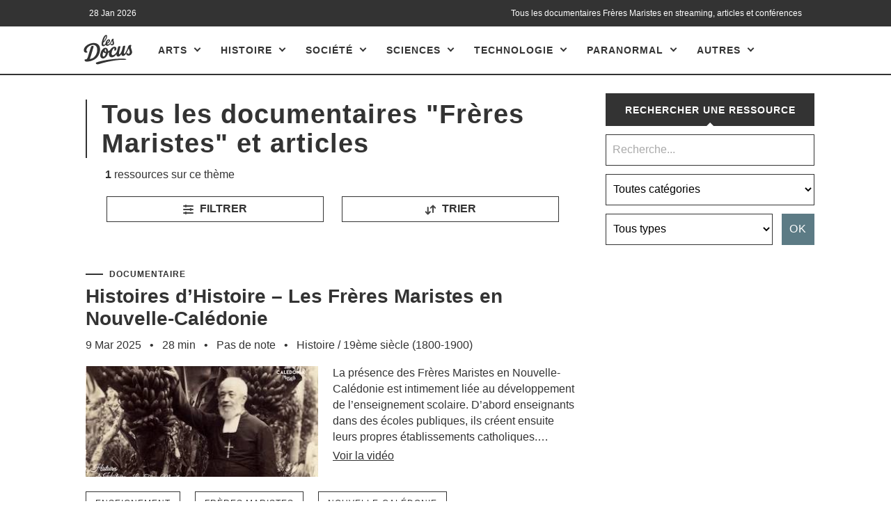

--- FILE ---
content_type: text/css; charset=utf-8
request_url: https://www.les-docus.com/wp-content/cache/background-css/1/www.les-docus.com/wp-content/cache/min/1/wp-content/themes/hemingway-child/style.css?ver=1769507041&wpr_t=1769616679
body_size: 25231
content:
@media (max-width:767px){.header-logo{width:70px;height auto;margin:7px 0 0 10px}}@media (min-width:768px){.header-logo{width:70px;height auto;margin:2px 0 0 0}}.sub-menu li a{text-transform:capitalize;font-size:16px}figcaption{padding:10px!important;line-height:160%!important;color:#666!important;background:#fff!important;border-left:2px solid #333!important}blockquote{padding:0 0 0 10px!important;line-height:160%!important;color:#666!important;background:#fff!important;margin:15px 0 0 0!important;border-left:2px solid #999999!important}@media (max-width:766px){.affi img{border:1px solid #ddd}}@media (min-width:767px){.affi img{border:1px solid #ddd;margin:0 4% 4% 0!important;float:left;width:32%}}@media (max-width:800px){.post-content img{margin:10px 0 0 0}.post-content>img:first-child{margin:0 0 0 0}}@media (min-width:801px){.post-content img{margin:10px 0 0 -20px;max-width:103%}.post-content>img:first-child{margin:0 0 0 -20px}}.books{margin:0 0 60px 0}@media (max-width:767px){.livre{list-style:none;margin:0 5% 0 0;padding:0;width:46.9%;display:inline-block;vertical-align:top}#livre2{margin:0 0 6% 0}}@media (min-width:768px){.livre{list-style:none;margin:0 3% 0 0;padding:0;width:22.2%;display:inline-block;vertical-align:top}}#livre4{margin:0}.livre img{border:1px solid #ddd;margin:0 0 10px 0;width:100%}.booktitle{line-height:140%}div.post-content>p:first-child{margin:0}div.post-content p:nth-child(2){margin:0}@media (max-width:767px){.post-content br{content:"";display:block;font-size:0;height:15px}}@media (min-width:768px){.post-content br{content:"";display:block;font-size:0;height:20px}}html,body{margin:0;padding:0}h1,h2,h3,h4,h5,h6,p,blockquote,address,big,cite,code,em,font,img,small,strike,sub,sup,li,ol,ul,fieldset,form,label,legend,button,table,caption,tr,th,td{margin:0;padding:0;border:0;font-weight:400;font-style:normal;font-size:100%;line-height:1;font-family:inherit;text-align:left}.titrepage2{color:#333;font-family:"Arial",sans-serif;font-weight:700;letter-spacing:1px;margin-bottom:5%;display:block;text-align:center;background:#fff;font-size:24px;text-transform:uppercase}table{border-collapse:collapse;border-spacing:0}ol,ul{list-style:none;clear:both}.blog-menu{clear:both;list-style:outside none none;margin:0 auto;width:99%}blockquote:before,blockquote:after{content:""}a{outline:none}input[type=search]{-moz-appearance:none;-webkit-appearance:none}input[type="search"]::-webkit-search-decoration,input[type="search"]::-webkit-search-cancel-button,input[type="search"]::-webkit-search-results-button,input[type="search"]::-webkit-search-results-decoration{display:none}body{margin:0;padding:0;border:none;background:#FFF;color:#333;font-family:'Arial',sans-serif;-webkit-font-smoothing:subpixel-antialiased}body a{color:#333;text-decoration:none}body a:hover{color:#edc594;text-decoration:none}*{box-sizing:border-box;-moz-box-sizing:border-box;-webkit-box-sizing:border-box}img{max-width:100%;height:auto}h1 img{max-width:250px;width:250px;height:auto;margin:0 0 10px 0}figure{margin:0}.hidden{display:none}.clear{clear:both}.left{float:left}.right{float:right}::selection{background:#edc594;color:#333}::-webkit-input-placeholder{color:#A9A9A9}:-ms-input-placeholder{color:#A9A9A9}body a,.post-tags a::after{-webkit-transition:all 0.1s ease-in-out;-moz-transition:all 0.1s ease-in-out;-ms-transition:all 0.1s ease-in-out;-o-transition:all 0.1s ease-in-out;transition:all 0.1s ease-in-out}.nav-toggle,.nav-toggle .bar,.blog-menu a,.blog-menu ul .has-children,.blog-title a,.post-title a,.format-bubble,.post-meta a,.featu#edc594-media a,.content form input,.content form textarea,.media-caption,.post-nav a,input#s,#searchsubmit,.widget-content ul li,.widget_recent_entries a,.search-toggle.active .metal,.search-toggle.active .handle,a.more-link,.dribbble-shot img,.flickr_badge_image a img{-webkit-transition:all 0.2s ease-in-out;-moz-transition:all 0.2s ease-in-out;-ms-transition:all 0.2s ease-in-out;-o-transition:all 0.2s ease-in-out;transition:all 0.2s ease-in-out}.tothetop{-webkit-transition:all 0.3s ease-in-out;-moz-transition:all 0.3s ease-in-out;-ms-transition:all 0.3s ease-in-out;-o-transition:all 0.3s ease-in-out;transition:all 0.3s ease-in-out}@media (min-width:729px){.footer_pub_300{width:320px;margin:0 auto;display:none}.footer_pub_468{width:468px;margin:0 auto;display:none}.footer_pub_728{width:728px;margin:0 auto;margin-top:2%;++}}@media (min-width:469px) and (max-width:728px){.footer_pub_300{width:320px;margin:0 auto;display:none}.footer_pub_468{width:468px;margin:0 auto;margin-top:5%}.footer_pub_728{width:728px;margin:0 auto;display:none}}@media (max-width:468px){.footer_pub_300{width:320px;margin:0 auto;margin-top:7%}.footer_pub_468{width:468px;margin:0 auto;display:none}.footer_pub_728{width:728px;margin:0 auto;display:none}}.section{padding:10% 0;position:relative}.section.large-padding{padding:3% 0}.section.medium-padding{padding:5% 0}.section.small-padding{padding:2.5% 0}.section.no-padding{padding:0}.section.bg-dark-light{background:#262626}.bg-shade{position:absolute;top:0;right:0;bottom:0;left:0;background:#262626}.section-inner{width:1080px;max-width:100%;margin:0 auto;position:relative}@media (max-width:800px){.credits-inner{padding:3%}}@media (min-width:801px){.credits-inner{padding:1% 0;max-width:1024px;margin:0 auto}}.navigation-inner{width:1040px;max-width:100%;margin:0 auto;background:#fff;margin-top:-265px}@media (min-width:801px){.big-wrapper{overflow:hidden;background:#fff}.content{width:63%}}@media (max-width:800px){.big-wrapper{overflow:hidden;background:#fff}.content{width:60%}}.wrapper{margin-top:35px}.content.center{margin-left:auto;margin-right:auto}.content.full-width{width:100%}.sidebar{width:33.8%}.sidebar h2{font-size:14px;text-transform:uppercase;font-weight:700;margin-bottom:4%;padding-bottom:5%}.header-cover{overflow-y:hidden}.header{padding:30px 0 295px 0;background:no-repeat center;background-size:cover;-moz-background-size:cover;-webkit-background-size:cover}.header-inner{z-index:0;text-align:center}.blog-logo{display:inline-block}.blog-logo a,.blog-logo img{display:block}.blog-logo img{max-height:250px;width:auto;max-width:100%;height:auto}.blog-title{width:100%;text-align:center;font-family:'Arial',sans-serif}.blog-title a{color:#fff;text-transform:uppercase;letter-spacing:3px;font-weight:700;display:block;margin:0 0 0 0;font-size:16px}.blog-title a span{display:block;margin:10px 0 0 0;text-transform:lowercase}.blog-description:before{content:"";display:block;width:100px;height:2px;background:rgba(255,255,255,.1);margin:20px auto}.blog-description{font-family:'Arial',sans-serif;text-align:center;color:rgba(255,255,255,.4);font-weight:300}.mobile-menu{display:none}.blog-menu li{position:relative}.blog-menu>li{float:left;margin:0 0 0 0}.blog-menu>li:before{display:block;position:absolute;left:0;top:50%;margin-top:-9px;margin-left:-3px;font-size:16px;color:#fff;font-weight:300;z-index:1000}.blog-menu>li:first-child:before{content:none}.blog-menu a{display:block;padding:27px 13px 27px 13px;text-transform:uppercase;color:#333;font-size:14px;letter-spacing:2px;font-weight:700}.blog-menu>.has-children a,.blog-menu>.page_item_has_children a{padding-right:35px}.blog-menu>.has-children::after,.blog-menu>.page_item_has_children::after{border:0;border-top-color:#444;z-index:1;position:absolute;right:17px;top:44%;margin-top:-2px;content:"";margin-left:10px;display:inline-block;border-left:2px solid #333;border-bottom:2px solid #333;width:5px;height:5px;transform:rotate(-45deg)}.blog-menu>.has-children:hover::after,.blog-menu>.page_item_has_children:hover::after{border-top-color:#FFF}.blog-menu li:hover a{background-color:#333;cursor:pointer}.blog-menu li:hover>a{color:#fff}.blog-menu ul{position:absolute;left:-9999px;display:none;z-index:999}.blog-menu ul li{float:none;display:block}.blog-menu ul>.has-children::after,.blog-menu ul>.page_item_has_children::after{border:0;border-top-color:#444;z-index:1;position:absolute;right:17px;top:44%;margin-top:-2px;content:"";margin-left:10px;display:inline-block;border-left:2px solid #333;border-bottom:2px solid #333;width:5px;height:5px;transform:rotate(-45deg)}.blog-menu ul>.has-children:hover::after,.blog-menu ul>.page_item_has_children:hover::after{border-right-color:#FFF}.blog-menu ul li{width:240px;background:#333}.blog-menu ul a{padding:20px 0;margin:0 20px;line-height:160%;-moz-box-sizing:border-box;-webkit-box-sizing:border-box;box-sizing:border-box;border-bottom:1px solid rgba(255,255,255,.1);color:#fff;font-weight:400}.blog-menu ul>li:last-child a{border-bottom-width:0}.blog-menu li:hover>ul{opacity:1;left:0;display:block}.save-rating{margin:20px 0 0 0;background:#edc594 none repeat scroll 0 0;color:#fff;display:block;line-height:1;padding:8px 11px;border:none}.blog-menu ul li:hover>ul{top:0;left:240px;margin-left:0}.posts{overflow:hidden}.post,.page{border-bottom:0 solid #ddd;margin-bottom:5%;padding:5% 5% 6% 5%;background:#fff}@media (min-width:801px){.admobile{display:none}}.admobile{border-bottom:0 solid #ddd;margin-bottom:5%;padding:5%;background:#fff;text-align:center}@media (max-width:470px){.post,.page{padding-bottom:7%;border-bottom:0 solid #ddd;margin-bottom:6%}}.single-post .post,.single-page .post,.post:last-child,.page:last-child{border-bottom:0 solid #ddd}.featu#edc594-media{position:relative;display:block;margin-bottom:3%}.featu#edc594-media a,.featu#edc594-media img{display:block}.featu#edc594-media img{border-radius:4px}.featu#edc594-media iframe{display:block;border:none;max-width:100%;height:auto}.featu#edc594-media .sticky-post{position:absolute;top:5%;right:0;padding:8px 10px;border-radius:3px 0 0 3px;background:#edc594;color:#FFF;font-size:.7em;text-transform:uppercase;letter-spacing:1px;z-index:10}.media-caption-container{position:absolute;width:95%;margin-left:2.5%;bottom:1.5em;text-align:center;font-size:.85em}.media-caption{display:inline-block;padding:7px 11px;border-radius:3px;background:#262626;background:rgba(38,38,38,.75);color:#FFF;text-align:center;line-height:160%}.media-caption:hover{background:#262626;color:#FFF}.message{text-align:center;margin:10px}.share{float:right;padding:2% 0 0 0}.post-header p{display:-webkit-box;-webkit-line-clamp:5;-webkit-box-orient:vertical;overflow:hidden;text-overflow:ellipsis;line-height:145%}@media (max-width:470px){.share{float:right;padding:2% 0 0 0}}.post-header{margin-bottom:0%}.post-header img{float:left;padding:0 25px 3% 0;height:180px;margin:6px 0 0 0}.post-title{font-size:1.7em;font-weight:700;line-height:120%;margin-bottom:3%;font-family:'Arial',sans-serif;-ms-word-break:break-all;word-break:break-word;-webkit-hyphens:auto;-moz-hyphens:auto;hyphens:auto}.post-title,.post-title a{color:#333}.post-meta a{color:#bbb}.post-meta a:hover{color:#edc594}.post-meta .date-sep{margin:0 5px;color:#DDD}.post-content a{text-decoration:underline}.post-content iframe{margin-bottom:2%;width:100%}.yvii_single_video_player{margin-bottom:5%}.post-content a.more-link{display:inline-block;background:#262626;padding:10px 18px;color:#FFF;font-size:.85em;border-radius:4px}.post-content a.more-link:hover{background:#edc594;color:#FFF;text-decoration:none!important}.blog .format-aside .post-meta,.archive .format-aside .post-meta,.search .format-aside .post-meta{text-align:center}.blog .format-aside .post-content,.archive .format-aside .post-content,.search .format-aside .post-content{padding:20px;background:#EEE;margin-top:20px;border-radius:3px}.blog .format-quote .post-meta,.archive .format-quote .post-meta,.search .format-quote .post-meta{text-align:center}.blog .format-quote .post-content,.archive .format-quote .post-content,.search .format-quote .post-content{margin-top:20px;padding:40px;background:#262626;color:#FFF;border-radius:3px}.blog .format-quote .post-content blockquote,.archive .format-quote .post-content blockquote,.search .format-quote .post-content blockquote{background:none;color:#FFF;padding:0;font-size:1.25em;margin-bottom:0}.blog .format-quote .post-content blockquote p,.archive .format-quote .post-content blockquote p,.search .format-quote .post-content blockquote p{text-align:center}.blog .format-quote .post-content blockquote cite,.archive .format-quote .post-content blockquote cite,.search .format-quote .post-content blockquote cite{display:block;text-align:center;color:rgba(255,255,255,.75);font-size:1rem;font-weight:400}.blog .format-quote .post-content blockquote cite a,.archive .format-quote .post-content blockquote cite a,.search .format-quote .post-content blockquote cite a{color:rgba(255,255,255,.75)}.blog .format-quote .post-content blockquote cite a:hover,.archive .format-quote .post-content blockquote cite a:hover,.search .format-quote .post-content blockquote cite a:hover{text-decoration:none}.post-meta-bottom{border-top:0;padding:0;margin:0}.post-categories{position:relative;font-size:.85em;font-weight:400;color:#999;line-height:120%;padding-left:36px}.category-icon,.category-icon:after,.front-flap,.front-flap:after{display:block;position:absolute}.category-icon{left:0;top:2px;width:24px;height:16px;background:#727272;border-radius:0 2px 2px 2px}.category-icon:after{content:"";width:12px;height:3px;top:-3px;left:0;background:#727272;border-radius:1px 1px 0 0}.front-flap{height:13px;width:22px;bottom:-1px;right:-2px;background:#727272;border-radius:2px;border:1px solid #FFF;-webkit-transform:skew(-25deg,0deg);-moz-transform:skew(-25deg,0deg);-ms-transform:skew(-25deg,0deg);-o-transform:skew(-25deg,0deg);transform:skew(-25deg,0deg)}.post-categories a:hover{text-decoration:underline}.post-tags{margin-left:0;font-style:italic}.post-tags a::after{height:0;position:absolute;top:0;left:-12px;width:0}.post-tags a:before{display:block;position:absolute;left:-4px;top:50%;margin-top:-2px;width:2px;height:2px;background:#FFF;border-radius:99px;z-index:10}.post-tags a:hover{color:#edc594}.post-tags a:hover:after{border-right-color:#edc594}.post-nav a{position:relative;padding:25px 0;max-width:49%;color:#333}.post-nav h5{text-transform:uppercase;letter-spacing:1px;font-size:.7em;color:#999;margin-bottom:7px;font-weight:700}.post-nav-newer h5{text-align:right}.post-nav-newer,a.post-nav-newer{float:right;text-align:right}.post-nav a:hover{color:#edc594}.post-content a:hover{text-decoration:underline}@media (min-width:1050px){#ancres_mobile{display:none}#ancres_main{width:100%;margin:0 0 6% 0;overflow:hidden;list-style:none}#ancres_main li{float:left;width:31%;border:1px solid #000;text-align:center;padding:0 0 2px 0}#ancres_main li a:hover{text-decoration:none}}@media (min-width:801px) and (max-width:1049px){#ancres_main{display:none}#ancres_mobile{width:100%;margin:0 0 6% 0;overflow:hidden;list-style:none}#ancres_mobile li{float:left;width:31%;border:1px solid #000;text-align:center;padding:0 0 2px 0}#ancres_mobile li a:hover{text-decoration:none}}@media (min-width:419px) and (max-width:800px){#ancres_main{display:none}#ancres_mobile{width:100%;margin:0 0 5% 0;overflow:hidden;list-style:none}#ancres_mobile li{float:left;width:31%;border:1px solid #000;text-align:center;padding:1px 0 2px 0}#ancres_mobile li a:hover{text-decoration:none}}@media (max-width:418px){h1 img{max-width:80%;height:auto;margin:0 0 10px 0}#ancres_main{display:none}#ancres_mobile{width:100%;margin:0 0 7% 0;overflow:hidden;list-style:none}#ancres_mobile li{float:left;width:31%;border:1px solid #000;text-align:center;padding:2px 0 2px 0}#ancres_mobile li a:hover{text-decoration:none;padding:0 0 3px 0}}.post-content #adsense{float:left;width:240px}.post-content p{float:right;width:100%}.post-content p,.post-content blockquote,.post-content ul,.post-content ol,.post-content address,.post-content dl,.post-content .wp-caption,.post-content pre{line-height:160%;margin-top:3%}@media (max-width:470px){.post-content p,.post-content blockquote,.post-content ul,.post-content ol,.post-content address,.post-content dl,.post-content .wp-caption,.post-content pre{line-height:160%;margin-top:4%}}.post-content h1,.post-content h2,.post-content h3,.post-content h4,.post-content h5,.post-content h6{margin:0 0 20px;color:#333;line-height:120%}.post-content h1{font-size:2em;font-weight:700}.post-content h2{font-size:1.75em;font-weight:700}.post-content h3{font-size:1.5em;font-weight:700}.post-content h4{font-size:1.25em}.post-content h5{font-size:1.1em}.post-content h6{font-size:.9em;font-weight:700;text-transform:uppercase;letter-spacing:1px}.post-content h1+h1,.post-content h1+h2,.post-content h1+h3,.post-content h1+h4,.post-content h1+h5,.post-content h1+h6,.post-content h2+h1,.post-content h2+h2,.post-content h2+h3,.post-content h2+h4,.post-content h2+h5,.post-content h2+h6,.post-content h3+h1,.post-content h3+h2,.post-content h3+h3,.post-content h3+h4,.post-content h3+h5,.post-content h3+h6,.post-content h4+h1,.post-content h4+h2,.post-content h4+h3,.post-content h4+h4,.post-content h4+h5,.post-content h4+h6,.post-content h5+h1,.post-content h5+h2,.post-content h5+h3,.post-content h5+h4,.post-content h5+h5,.post-content h5+h6,.post-content h6+h1,.post-content h6+h2,.post-content h6+h3,.post-content h6+h4,.post-content h6+h5,.post-content h6+h6{margin-top:30px}.post-content blockquote{padding:1.1em;line-height:160%;color:#666;background:#EEE;font-family:'Arial','Helvetica Neue',sans-serif}.post-content cite{font-weight:700;letter-spacing:1px;text-transform:uppercase;line-height:140%;color:#666}.post-content cite:before{content:"— "}.post-content blockquote cite{display:block;margin-top:1em;font-size:.8em}.post-content blockquote cite em{font-style:italic;font-weight:700}em,q{font-style:italic}.post-content strong em,.post-content em strong{font-weight:700;font-style:italic}.post-content big{font-size:1.25em}abbr,acronym{cursor:help}code,kbd,pre{font-size:.85em;background:#EEE;font-family:Menlo,Monaco,monospace}.post-content .highlight{background:#fcf8a5;width:auto;display:inline;padding:2px 3px}.post-content kbd,.post-content code{padding:5px;border-radius:3px}.post-content dl{line-height:160%}.post-content dl dt{font-weight:700}.post-content hr{width:50%;height:2px;background:#EEE;margin:2em auto;border:0}.post-content ul{list-style:disc;margin-left:1.5em}.post-content ul ul{list-style:circle}.post-content ul ul ul{list-style:square}.post-content ol{list-style:decimal;margin-left:1.5em}.post-content ol ol{list-style:lower-alpha}.post-content ol ol ol{list-style:lower-roman}.post-content ul ul,.post-content ul ol,.post-content ol ul,.post-content ol ol{margin-bottom:0}.post-content li{margin-bottom:.5em;line-height:170%}.post-content ol>li:last-child,.post-content ul>li:last-child{margin-bottom:0}.post-content address{padding:3% 3.5%;background:#F1F1F1}.post-content pre{white-space:pre-wrap;white-space:-moz-pre-wrap;white-space:-pre-wrap;white-space:-o-pre-wrap;word-wrap:break-word;line-height:140%;padding:2% 2.5%;background:#f1f1f1}.post-content .alignleft,.post-content .alignright{margin-bottom:1.2em}.post-content .wp-caption .alignleft,.post-content .wp-caption .alignright{margin-bottom:0}.post-content .alignleft{float:left;margin-right:1em}.post-content .alignright{float:right;margin-left:1em}.post-content .wp-caption-text,.post-content .gallery-caption{font-size:.85em;padding-top:.5em;color:#888;text-align:center}.post-content .gallery-caption{font-size:16px;line-height:24px}.post-content table{border-collapse:collapse;border-spacing:0;empty-cells:show;font-size:.9em;width:100%;margin-bottom:1.1em}.post-content th,.post-content td{padding:2%;margin:0;overflow:visible;line-height:120%;border-bottom:0 solid #DDD}.post-content caption{color:#333;text-align:center;padding:2%}.post-content thead{vertical-align:bottom;white-space:nowrap}.post-content th{font-weight:700;color:#333}.post-content table tbody>tr:nth-child(odd)>td{background:#f9f9f9}.post-content fieldset{padding:25px;border:2px solid #eee;margin-bottom:1em}.post-content fieldset legend{font-size:.8rem;line-height:1;font-weight:700;text-transform:uppercase;letter-spacing:2px;padding:10px 12px;background:#edc594;color:#fff}.post-content label{font-size:1rem;font-weight:700}.post-content input,.post-content textarea{font-family:'Arial',sans-serif}.post-content input[type="text"],.post-content input[type="tel"],.post-content input[type="url"],.post-content input[type="password"],.post-content textarea{width:100%;padding:16px 16px;font-size:.9em;border:none;color:#333;background:#f2f2f2;border-radius:3px;-webkit-appearance:none}.post-content input[type="file"]{padding:10px;background:#f2f2f2;border-radius:3px}.post-content textarea{height:180px;line-height:140%}.post-content input[type="text"]:focus,.post-content input[type="tel"]:focus,.post-content input[type="url"]:focus,.post-content input[type="password"]:focus,.post-content textarea:focus{outline:none}.post-content input[type="submit"],.post-content input[type="reset"],.post-content input[type="button"]{padding:12px 16px;margin:0;border:none;background:#333;color:#fff;font-size:.9rem;line-height:1;-webkit-appearance:none;border-radius:3px;-webkit-appearance:none}.post-content input[type="submit"]+input[type="reset"],.post-content input[type="submit"]+input[type="button"],.post-content input[type="reset"]+input[type="submit"],.post-content input[type="reset"]+input[type="button"],.post-content input[type="button"]+input[type="reset"],.post-content input[type="submit"]+input[type="submit"]{margin-left:10px}.post-content input[type="submit"]:hover,.post-content input[type="reset"]:hover,.post-content input[type="button"]:hover{cursor:pointer;background:#edc594;color:#fff}.post-content input[type="submit"]:focus,.post-content input[type="submit"]:active{outline:none}.comments,.comment-respond{border-top:4px solid #EEE;padding-top:4%}.post-meta-bottom+.comments,.post-meta-bottom+.comment-respond{border-top:none;padding-top:0}.comments-title,#reply-title,.pingbacks-title{font-family:"Arial",sans-serif;font-size:1.5em;font-weight:700;letter-spacing:1px}.comments-title{font-family:"Arial",sans-serif;font-size:1.5em;font-weight:700;letter-spacing:1px;padding-bottom:3%;width:200px;float:left}.add{padding:3px 0 0;width:auto;float:left;text-decoration:underline;margin:0 0 4% 0}li.comment,li>div.comment{margin-bottom:3%;position:relative}li>div.comment{padding-bottom:2%;border-bottom:1px solid #EEE}.commentlist>li:first-child>div.comment:first-child{border-top:1px solid #EEE;padding-top:3%}.children>li>div.comment{padding-left:10%}.children .children>li>div.comment{padding-left:20%}.children .children .children>li>div.comment{padding-left:30%}.children .children .children .children>li>div.comment{padding-left:40%}.children .children .children .children .children>li>div.comment{padding-left:50%}.comment .children li:last-child{margin-bottom:0}.commentlist>li.comment:last-child,.commentlist>li.comment div.comment:last-child{margin-bottom:0}.comments .pingbacks{margin-top:5.5%}.pingbacks-inner{margin:0 auto}.pingbacks-title{margin-bottom:20px}.pingbacklist li{padding:.5em;line-height:160%}.pingbacklist a:hover{text-decoration:underline}.pingbacklist li:nth-child(odd){background:#f9f9f9}.pingbacklist .comment-edit-link{color:#999}.pingbacklist .comment-edit-link:hover{color:#333;text-decoration:none}.comment-meta .avatar{display:block;height:50px;width:50px;border-radius:999px;float:left}.comment-actions{font-size:.7em;color:#333;letter-spacing:1px;text-align:right;text-decoration:underline;font-size:1em;font-style:italic}.comment-actions a{margin-left:0}.comment-actions a:first-child{margin-left:0}.comment-meta-content cite{font-size:1.075em;color:#333;margin-bottom:5px;display:block;font-weight:700}.bypostauthor .comment-meta-content cite .post-author{font-weight:400;color:#999;margin-left:3px;letter-spacing:0}.comment-meta-content cite a{color:#333}.comment-meta-content cite a:hover{color:#edc594}.comment-meta-content p{font-size:.8em;text-transform:uppercase}.comment-meta-content p a{color:#999;letter-spacing:1px}.comment-meta-content p a:hover{color:#edc594}.comment-awaiting-moderation{position:absolute;right:0;top:4px;font-weight:700;display:block;padding:10px;background:#CCC;border-radius:3px;font-size:.8rem;color:#FFF;text-transform:uppercase;letter-spacing:1px}.comment-awaiting-moderation:hover{background:#333}.comment-nav-below{margin-top:10%;margin-bottom:-5%;border-top:4px solid #EEE;padding-top:5%;background:none;font-size:.85em;font-weight:700;text-transform:uppercase;letter-spacing:1px}.comment-nav-below a{color:#666}.comment-content{font-size:1em}.comment-content h1,.comment-content h2,.comment-content h3,.comment-content h4,.comment-content h5,.comment-content h6{font-size:1.25em;font-weight:500;margin-top:50px;margin-bottom:10px;text-transform:none}.comment-respond{border-top:0;padding-top:0}.comments+.comment-respond{padding-top:4%}#reply-title{margin-bottom:3%}#respond a:hover{text-decoration:underline}#respond .content-section-right{border-radius:0 0 4px 4px;border-top:1px solid #EEE;z-index:12}.nocomments{margin-top:10%;color:#666;text-align:center}#cancel-comment-reply-link{margin-left:10px;font-size:.9rem;text-transform:uppercase;letter-spacing:1px;font-weight:700}#respond p,#respond code{line-height:160%}#respond code{border-radius:2px}.comment-form p{margin-bottom:20px}.comment-form p:last-child{margin-bottom:0}p.comment-notes,p.logged-in-as{margin-bottom:4%;color:#666}#respond form label,.comment-form .requi#edc594{display:none}.comment-form input[type="text"],.comment-form input[type="email"],.comment-form input.password,.comment-form textarea{-webkit-appearance:none;border:none;background:#FAFAFA;font-size:1em;color:#333;font-family:'Arial','Helvetica Neue',sans-serif;border-radius:3px;padding:16px;margin:0;width:100%;border:1px solid #EEE}.comment-form textarea{line-height:160%;height:250px}.comment-form input[type="text"]:focus,.comment-form input[type="email"]:focus,.comment-form input.password:focus,.comment-form textarea:focus{outline:none;background-color:#EEE;color:#333}.comment-form input{max-width:75%}.comment-form input[type="submit"]{width:auto;max-width:none;padding:16px 18px;margin-bottom:0;border:none;background:#333;color:#FFF;font-family:'Arial',sans-serif;font-size:.925rem;border-radius:4px}.comment-form input[type="submit"]:hover{cursor:pointer;background:#edc594;color:#FFF}.comment-form input[type="submit"]:active{top:1px;position:relative}p.form-allowed-tags{margin-top:1.5em;line-height:160%}.form-submit{margin-top:1.5em}.page-title{margin-bottom:4%;text-align:center}.related_posts{margin-top:0;padding:5%;border-bottom:0 solid #ddd;overflow:hidden;clear:both;background:#fff;margin-bottom:0}.related_posts .headerrelated{border-left:2px solid #333;padding:0 0 0 10px;margin:0 0 10px 0}.related_posts .headerrelated span{font-size:12px;font-family:'Arial';color:#333;font-weight:700;text-transform:uppercase;letter-spacing:1px;display:block;margin:0 0 5px 2px;padding:20px 0 0 0}.related_posts h3{font-family:"Arial",sans-serif;font-weight:700;padding-bottom:6%;font-size:1.7em;color:#333}h4{color:#333;font-family:"Arial",sans-serif;font-weight:700;letter-spacing:1px;margin-bottom:3%;margin-top:6%;line-height:120%}h4 a{color:#333}.relatedcontent{overflow:hidden;padding:5px 0 5px 0}.relatedthumb a{display:block;background:#000;overflow:hidden}.pubspan{overflow:hidden;display:block;padding-bottom:5%}.bookspan{overflow:hidden;display:block;padding-bottom:5%}@media (min-width:520px){.bookspan{overflow:initial;display:block;padding-bottom:5%}}#desc{overflow:hidden;border-top:4px solid #eee;border-bottom:4px solid #eee;margin-bottom:4%;margin-top:4%;padding-bottom:4%;padding-top:4%}#desc h3{font-family:"Arial",sans-serif;font-size:1.5em;font-weight:700;letter-spacing:1px;padding-bottom:3.3%}#amazon{overflow:hidden;border-bottom:0 solid #ddd;margin-bottom:5%;padding:5% 5% 0 5%;background-color:#fff}#amazon h3{font-family:"Arial",sans-serif;font-size:1.7em;font-weight:700;padding-bottom:6%;color:#333}#amazon h3::after{content:"";display:block;width:85px;height:3px;background-color:#333;margin-top:4%}#amazon ul{overflow:hidden}#amazon ul li{width:50%;float:left;margin-bottom:7%}#amazon ul li img{display:none;border:1px solid #ddd}.pg-sas-testimonial{margin-top:5%;font-style:italic;text-align:center}#amazon ul li a img{width:100%;display:block}.thumbs_1,.thumbs_3{clear:both;padding:0 3% 0 0}.thumbs_2,.thumbs_4{padding:0 0 0 3%}.pg-sas-cost{display:none}#amazon iframe{margin:0 auto;display:block}.amazon_pub{overflow:hidden;background-color:#fff;padding:3%;border-bottom:0 solid #ddd;text-align:center}.pubdroite{float:right;width:300px}.pubgauche{float:left;width:300px}@media (max-width:800px){.amazon_pub{overflow:hidden;text-align:center;display:none}.pubdroite{float:none;width:100%}.pubgauche{display:none}}.affiliates{overflow:hidden;border-bottom:0 solid #ddd;margin-bottom:5%;padding:3% 3% 0 3%;background-color:#fff}.affiliates ul{overflow:hidden}.affiliates ul li{width:50%;float:left;margin-bottom:7%;line-height:160%;font-style:italic;text-align:center}.affiliates ul .thumb_1,.affiliates ul .thumb_3,.affiliates ul .thumb_5,.affiliates ul .thumb_7,.affiliates ul .thumb_9,.affiliates ul .thumb_11,.affiliates ul .thumb_13,.affiliates ul .thumb_15,.affiliates ul .thumb_17,.affiliates ul .thumb_19{padding:0 3% 0 0;clear:both}.affiliates ul .thumb_2,.affiliates ul .thumb_4,.affiliates ul .thumb_6,.affiliates ul .thumb_8,.affiliates ul .thumb_10,.affiliates ul .thumb_12,.affiliates ul .thumb_14,.affiliates ul .thumb_16,.affiliates ul .thumb_18,.affiliates ul .thumb_20{padding:0 0 0 3%}@media (max-width:800px){.affiliates h3{font-family:"Arial",sans-serif;font-size:38px;font-weight:700;color:#333;margin-bottom:6%;line-height:42px}}@media (min-width:801px){.affiliates h3{font-family:"Arial",sans-serif;font-size:38px;font-weight:700;color:#333;margin-bottom:3%;line-height:42px}}@media (max-width:800px){.affiliates h3::after{content:"";display:block;width:30px;height:2px;background-color:#333;margin-top:4%}}@media (min-width:801px){.affiliates h3::after{content:"";display:block;width:30px;height:2px;background-color:#333;margin-top:2%}}.affiliates ul li img{margin:0 0 5% 0;width:100%;display:none}.affiliates ul li a img{display:block;border:1px solid #ddd}.affiliates p{text-align:center;line-height:160%}.related_posts ul p{overflow:hidden;line-height:160%}.related_posts ul li{float:left;height:auto;width:48%}.related_posts ul li .subcategory{margin:16px 0 0 0}.related_posts ul li H4{font-size:22px;line-height:26px;letter-spacing:normal;margin:10px 0 10px 0}.related_posts ul li img{object-fit:cover;width:100%;height:180px}.social{margin:0;padding:0}.social li{float:left;margin:0 5px 0 0}.related_posts ul .thumb_1{clear:both;padding-bottom:4%}.related_posts ul .thumb_3{clear:both;padding-bottom:4%}.related_posts ul .thumb_5{clear:both;padding-bottom:4%}.related_posts ul .thumb_7{clear:both;padding-bottom:4%}.related_posts ul .thumb_9{clear:both;padding-bottom:4%}.related_posts ul .thumb_11{clear:both;padding-bottom:4%}.related_posts ul .thumb_13{clear:both;padding-bottom:4%}.related_posts ul .thumb_15{clear:both;padding-bottom:4%}.related_posts ul .thumb_17{clear:both;padding-bottom:4%}.related_posts ul .thumb_19{clear:both;padding-bottom:4%}.related_posts ul .thumb_2{float:right;padding-bottom:4%}.related_posts ul .thumb_4{float:right;padding-bottom:4%}.related_posts ul .thumb_6{float:right;padding-bottom:4%}.related_posts ul .thumb_8{float:right;padding-bottom:4%}.related_posts ul .thumb_10{float:right;padding-bottom:4%}.related_posts ul .thumb_12{float:right;padding-bottom:4%}.related_posts ul .thumb_14{float:right;padding-bottom:4%}.related_posts ul .thumb_16{float:right;padding-bottom:4%}.related_posts ul .thumb_18{float:right;padding-bottom:4%}.related_posts ul .thumb_20{float:right;padding-bottom:4%}.page-title{margin-bottom:4%;text-align:center}.page-title h4{position:relative;display:inline-block;text-transform:uppercase;font-size:.9em;letter-spacing:1px;font-weight:700;color:#999;padding-bottom:5px;border-bottom:2px solid #EEE}.archive-nav{text-align:center;padding:5%;background:#fff;margin-bottom:5%;border-bottom:0 solid #ddd}.archive-nav a{text-decoration:underline;text-transform:uppercase;letter-spacing:1px;margin:0 0 0 7px;font-weight:none}.current{font-weight:700;margin:0 0 0 7px;background-color:#fff}.archive-nav a:hover{color:#edc594}.archive-nav .post-nav-older{float:left}.archive-nav .post-nav-newer{float:right}.post-content .searchform{position:relative}.post-content .searchform input{height:60px}.post-content .searchform input#s{-webkit-appearance:none;width:99%;padding:18px 95px 18px 18px;background:#FFF;border:1px solid #DDD;border-right:none;font-family:'Arial',sans-serif;font-size:1rem;border-radius:3px 0 0 3px}.post-content .searchform #s:focus{outline:none;background:#EEE;color:#333}.post-content .searchform #searchsubmit{-webkit-appearance:none;position:absolute;right:0;top:0;width:85px;line-height:1;border:none;background:#edc594;border:1px solid #edc594;color:#FFF;text-transform:uppercase;letter-spacing:1px;font-size:.8rem;font-family:'Arial',sans-serif;border-radius:0 3px 3px 0}.post-content .searchform #searchsubmit:hover{cursor:pointer;background-color:#089D80;border-color:#089D80}.archive-col{font-size:.9em}.page-template-template-archives-php .post-content ul{margin-left:0;list-style:none}.page-template-template-archives-php .post-content ul li{margin-bottom:0;line-height:160%}.page-template-template-archives-php .post-content ul li a{display:block;border-bottom:1px solid #EEE;padding:8px 0}.page-template-template-archives-php .post-content ul li:last-child a{border-bottom:none}.page-template-template-archives-php .post-content ul.children li:first-child a{border-bottom:1px solid #EEE}.page-template-template-archives-php .post-content ul li a span{color:#999}.page-template-template-archives-php .post-content ul li a:hover{text-decoration:none;color:#666}.page-template-template-archives-php .post-content ul li a:hover{background-color:#F9F9F9;padding-left:12px}.post-edit-link{color:#bbb;letter-spacing:1px;font-style:italic}.widget{padding:3%;border-bottom:0 solid #ddd;background:#fff;margin-bottom:7%}.footer .widget{padding:7%;border-bottom:0 solid #ddd;background:none;margin-bottom:10%}.widget:last-child{border-bottom:0 solid #ddd;margin-bottom:0}.widget-title{font-family:'Arial',sans-serif;font-weight:700;margin-bottom:23px;color:#fff;letter-spacing:1px;font-size:16px;background:#333;padding:17px 16px 16px 16px;position:relative;text-transform:uppercase;text-align:center}@media (max-width:800px){.widget-title-search{display:none}}.widget-title-search{background:#333 none repeat scroll 0 0;color:#fff;font-family:"Arial",sans-serif;font-size:16px;font-weight:700;letter-spacing:1px;margin-bottom:23px;padding:17px 0 16px 0;position:relative;text-align:center;text-transform:uppercase}.widget-title-search::after{border-bottom:5px solid #fff;border-left:5px solid transparent;border-right:5px solid transparent;bottom:0;content:"";height:0;left:0;margin:auto;position:absolute;right:0;width:0}.widget-title-rating{background:#333 none repeat scroll 0 0;color:#fff;font-family:"Arial",sans-serif;font-size:16px;font-weight:700;letter-spacing:1px;padding:17px 16px 16px;position:relative;text-align:center;text-transform:uppercase}.footer .widget-title::after{content:"";display:block;width:85px;background-color:#fff;margin-top:17px;top:65%}.widget-title::after{position:absolute;right:0;bottom:0;left:0;width:0;height:0;margin:auto;content:"";border-right:5px solid transparent;border-bottom:5px solid #fff;border-left:5px solid transparent}.widget-title-rating::after{border-bottom:5px solid #fff;border-left:5px solid transparent;border-right:5px solid transparent;bottom:0;content:"";height:0;left:0;margin:auto;position:absolute;right:0;width:0}.widget-content{color:#555;font-size:1rem;line-height:140%}.widget-content *:last-child{margin-bottom:0;display:-webkit-box;-webkit-line-clamp:1;-webkit-box-orient:vertical;overflow:hidden;text-overflow:ellipsis}.widget-content a:hover{text-decoration:underline}.widget-content p{line-height:160%;margin-bottom:1em;text-align:center}.widget-content ul li{padding:10px 0;border-top:1px solid #EEE;line-height:160%;text-align:center}.widget-content li ul>li:first-child{margin-top:10px}.widget-content .page_item_has_children{padding-bottom:0}.widget-content li ul li{padding-left:16px}.widget-content ul li .post-date{margin-left:5px;color:#999}.widget-content>ul>li:first-child{border-top:0}.widget_search #searchsubmit:hover{cursor:pointer;background:#333;color:#fff}#wp-calendar{color:#888;width:100%;max-width:100%;text-align:center;font-size:.9em}#wp-calendar a{color:#edc594}#wp-calendar,#wp-calendar caption,#wp-calendar tr,#wp-calendar td,#wp-calendar th{text-align:center}#wp-calendar caption,#wp-calendar th,#wp-calendar td{padding:4% 2%}#wp-calendar caption,#wp-calendar thead{color:#666;border-bottom:1px solid #EEE}#wp-calendar caption{text-transform:capitalize}#wp-calendar thead th{font-weight:700;text-transform:uppercase;font-size:.9em}#wp-calendar tfoot{border-top:1px solid #EEE}#wp-calendar tfoot td{padding:0}#wp-calendar tfoot #prev{text-align:left}#wp-calendar tfoot #next{text-align:right}#wp-calendar tfoot a{display:block;color:#999;padding:.6em}#wp-calendar tfoot a:hover{text-decoration:none;color:#edc594;background:rgba(255,255,255,.05)}.widget_tag_cloud .tagcloud a{font-size:0.9em!important}.tagcloud a{display:block;float:left;padding:8px 11px;line-height:1;margin:0 5px 5px 0;background:#edc594;color:#FFF;text-transform:lowercase}.tagcloud a:hover{background:#333;text-decoration:none;color:#fff;color:#FFF}.flickr_badge_image{width:30%;margin-bottom:5%;margin-left:5%;overflow:hidden;float:left;line-height:0}#flickr_badge_image1,#flickr_badge_image4,#flickr_badge_image7,#flickr_badge_image10,#flickr_badge_image13,#flickr_badge_image16,#flickr_badge_image19,#flickr_badge_image22,#flickr_badge_image25{margin-left:0}.flickr_badge_image img{display:block;padding:5px;background:#EEE}.flickr_badge_image a:hover img{background:#edc594}.widgetmore a{display:block;clear:both;padding:.5em 0}.dribbble-shot{display:block;width:47.5%;margin-bottom:5%;margin-right:5%;overflow:hidden;float:left;line-height:0}.dribbble-shot:nth-child(2n){margin-right:0}.dribbble-shot img{display:block;padding:5px;background:#EEE}.dribbble-shot:hover img{background:#edc594}.footer.section.bg-dark{background:#333}.footer{font-size:.9em;margin-top:3%}.footer a{color:#fff}.column{width:30%;margin-left:5%}.column:first-child{margin-left:0}.footer .widget{border-bottom-color:#333}.footer .widget-title{color:#fff;letter-spacing:1px;font-weight:600;background:#333}.footer .widget-content{color:#fff;text-align:center}.footer .widget-content ul li{border-top-color:rgba(255,255,255,.1)}.footer .widget-content>ul>li:first-child{border-top:none}.footer .widget_search #s:focus{outline:none;background:#FFF;border-color:#DDD;color:#333}#wp-calendar caption,#wp-calendar thead{border-bottom-color:rgba(255,255,255,.1)}#wp-calendar tfoot{border-top-color:rgba(255,255,255,.1)}.footer .flickr_badge_image img,.footer .dribbble-shot img{background:rgba(255,255,255,.1)}.footer .flickr_badge_image a:hover img,.footer .dribbble-shot:hover img{background:#edc594}.footer .tagcloud a{background-color:rgba(255,255,255,.1);color:#FFF}.footer .tagcloud a:hover{background-color:#edc594;color:#FFF}.c#edc594its.no-padding{font-size:.8rem}.c#edc594its-inner{padding:25px 0 4%;border-top:2px solid rgba(255,255,255,.1);text-transform:uppercase;letter-spacing:1px}.c#edc594its,.c#edc594its a{color:#666}.c#edc594its-left{float:left}.c#edc594its-right{float:right}.tothetop:hover{cursor:pointer}img#wpstats{display:none}@media (max-width:1180px){body{font-size:16px}.wrapper{margin-top:0}.blog-menu a{display:block;font-size:14px;letter-spacing:1px;padding:27px 10px;text-transform:uppercase}}@media (max-width:1100px){body{font-size:16px}.wrapper{margin-top:0}.blog-menu{clear:both;list-style:outside none none;margin:0 auto;width:88%}.blog-menu a{display:block;font-size:14px;letter-spacing:1px;padding:27px 10px;text-transform:uppercase}}@media (max-width:800px){body{font-size:18px}.section-inner{max-width:100%;width:1040px}.content,.sidebar{width:100%;float:none;max-width:100%}.blog-menu a{color:#fff;display:block;font-size:13px;letter-spacing:1px;padding:27px 10px;text-transform:uppercase}.section.large-padding,.section.medium-padding{padding:40px 0}.footer{margin-top:60px}.navigation-inner{max-width:100%}.blog-menu{display:none}.toggle-container{display:block;background:#333}.toggle{display:inline-block;position:relative;height:57px;width:32px;padding:22px 0 20px 0}.toggle:hover{cursor:pointer}.nav-toggle{float:left;margin-left:7%}.search-toggle{float:right;margin-right:7%}.nav-toggle:hover{cursor:pointer}.nav-toggle .bar{display:block;width:24px;height:3px;margin-top:4px;background:#fff}.nav-toggle .bar:first-child{margin-top:0}.nav-toggle.active .bar{background-color:#333}.search-toggle .metal,.search-toggle .glass,.search-toggle .handle{position:absolute}.search-toggle .metal{width:24px;height:24px;top:16px;left:6px;border-radius:999px;background:#fff}.search-toggle .glass{width:20px;height:20px;top:18px;left:8px;border-radius:999px;background:#333}.search-toggle .handle{height:2px;width:12px;top:38px;left:0;background:#fff;border-radius:2px 0 0 2px;-webkit-transform:rotate(-45deg);-moz-transform:rotate(-45deg);-ms-transform:rotate(-45deg);-o-transform:rotate(-45deg);transform:rotate(-45deg)}.search-toggle.active .metal,.search-toggle.active .handle{background:#FFF}.blog-search,.navigation{background:#333}.mobile-menu a{display:block;padding:24px;font-size:12px;border-bottom:1px solid rgba(255,255,255,.1);background:#282828;display:block;text-transform:uppercase;letter-spacing:1px;color:rgba(255,255,255,.4);font-size:13px}.mobile-menu a:hover,.mobile-menu .current-menu-item a{color:#FFF}.mobile-menu ul a{width:100%}.mobile-menu ul a{padding-left:40px}.mobile-menu ul ul a{padding-left:60px}.mobile-menu ul ul ul a{padding-left:80px}.mobile-menu ul ul ul ul a{padding-left:100px}.mobile-menu ul ul ul ul ul a{padding-left:120px}.blog-search{padding:7%}.blog-search .searchform{position:relative;overflow:hidden}.archive-nav{margin-top:2%}}@media (max-width:700px){body{font-size:16px}.blog-menu a{color:#fff;display:block;font-size:13px;letter-spacing:1px;padding:27px 10px;text-transform:uppercase}.wrapper{margin-top:5%}.header.section{padding:30px 0 280px 0}.blog-info{padding:20px}.blog-description:before{margin:16px auto}.blog-menu a{color:#fff;display:block;font-size:14px;letter-spacing:1px;padding:27px 8px;text-transform:uppercase}.single-post .post,.single-page .post,.post:last-child,.page:last-child{border-bottom:0 solid #ddd}.featu#edc594-media{margin-bottom:25px}.post-header{margin-bottom:0}.post-title{margin-bottom:4%}.post-content h1,.post-content h2,.post-content h3,.post-content h4,.post-content h5,.post-content h6{margin-top:30px;margin-bottom:10px}.post-content .alignleft,.post-content .alignright{float:none;width:auto;margin:0 auto 1.2em auto}.post-content .alignleft img,.post-content .alignright img{display:block;margin:0 auto}.comments{padding-top:6%;margin-top:6%}.comments-title,#reply-title{font-size:1.5em}.comment-meta-content{padding-top:9px}.comment-meta .comment-actions{display:none}.comment-content .comment-actions{display:block;position:relative;top:auto;right:auto}.comment-content h1,.comment-content h2,.comment-content h3,.comment-content h4,.comment-content h5,.comment-content h6{margin-top:30px;margin-bottom:10px}.comment-respond{margin-top:2%}#reply-title{margin-bottom:5%}.comment-form input{max-width:100%}.comment-form p{margin-bottom:16px}p.comment-notes,p.logged-in-as{margin-bottom:30px}.comment-form textarea{height:180px}.footer{margin-top:60px}.footer .column{width:100%;margin-left:0;padding-top:40px;border-top:4px solid rgba(255,255,255,.1)}.footer .column:first-child{margin-top:0;border-top:0;padding-top:0}.widget{margin-bottom:40px;border-bottom:4px solid rgba(255,255,255,.1);padding-bottom:40px}.c#edc594its.section{border-top:1px solid rgba(255,255,255,.1)}.c#edc594its-inner{padding:30px 0;border-top:0;text-align:center}.c#edc594its p{float:none;display:inline}.c#edc594its .right,.c#edc594its span{display:none}}@media (max-width:500px){body{font-size:16px}.navigation-inner{width:1040px;max-width:100%;margin:0 auto;background:#333;margin-top:0}.header.section{padding:0 0}.post-title{font-size:1.7em}.post-author{display:none}.post-header .date-sep:nth-of-type(2){display:none}.media-caption-container{position:static;top:auto;left:auto;width:100%;margin:-3px 0 0 0}.media-caption{padding:10px;border-radius:0 0 4px 4px;background:#EEE;color:#666;width:100%}.media-caption:hover{background:#EEE;color:#666}.post-cat-tags p{display:block}.post-cat-tags p:last-child{margin-left:0;margin-top:10px}.single .post-nav{padding:0;font-size:1em}.single .post-nav a,.single .post-nav .post-nav-newer{max-width:100%;float:none;text-align:left;padding:20px 0}.single .post-nav .post-nav-newer{border-top:1px solid #EEE}.single .post-nav .post-nav-newer h5{text-align:left}.blog .format-quote .post-content,.archive .format-quote .post-content,.search .format-quote .post-content{padding:20px}.blog .format-quote .post-content blockquote,.archive .format-quote .post-content blockquote,.search .format-quote .post-content blockquote{font-size:1em}.blog .format-quote .post-content blockquote cite,.archive .format-quote .post-content blockquote cite,.search .format-quote .post-content blockquote cite{font-size:.75rem}.comment-meta-content{margin-left:0}.comment-content{margin-left:0}.archive-nav{margin-top:2%}.archive-nav a{font-size:.8rem}.footer{margin-top:40px}}@media (max-width:470px){.post-header img{float:left;padding:0 0 5% 0}}div.rating-form form{margin:0 auto;width:auto;max-width:100%;display:table;text-align:center;margin-top:5%}div.rating-form input[type=button]{display:inline-block;font-size:16px}div.rating-form form table{width:100%;text-align:left}div.rating-form form h4{font-weight:700;text-align:center}div.rating-form form table td{vertical-align:top}div.rating-form form table label{font-weight:400;vertical-align:text-top}div.rating-form form table .value{padding-bottom:10px;text-align:right}div.rating-form form table .value select{min-width:50px}div.rating-form form table input,div.rating-form form table textarea{min-weight:100%;width:100%}div.rating-form form table input[type=radio]{width:auto;margin-right:2px;margin-left:10px}div.rating-form form table input[type=button]{width:auto}div.rating-form form .delete-rating{margin-right:10px}div.rating-form form table label.input-label,div.rating-form form table label.textarea-label{display:block;padding-bottom:0}div.rating-form div.radio-option{display:inline-block}div.rating-form form table .action{text-align:right}.rating-form textarea{width:100%;max-width:100%}.rating-item .radio-option label{display:inline-block!important}.rating-item .radio-option{margin-right:10px;display:inline-block}.rating-item .radio-option input{margin-right:2px;display:inline-block}label.description input,label.description+select{margin-left:5px}.rating-item label.description+.radio-option{margin-right:10px}.before_title,.mr-star-rating-select .mr-minus{margin-right:5px}label.description{display:inline-block!important;line-height:160%;margin:0 0 16px 0}.mr-star-rating-select i,.mr-star-rating-select span{cursor:pointer}.mr-star-rating+.star-result,.mr-star-rating+.stat-result,.rating-result a+*,.rating-result>.count{margin-left:3px}.rating-result-summary{display:inline-block;margin-left:5px}.rating-result,.rating-result .count,.rating-result .mr-star-rating,.rating-result .star-result{display:inline-block}.rating-results-list .rating-result{padding:1% 0 0% 0}@media (max-width:470px){.rating-form h4{text-align:center;margin-top:5%}}.after_title,.before_title{font-size:65%;text-transform:none;font-weight:400;display:inline-block;margin-left:5px;text-align:left;vertical-align:top}.rating-results-list .count,.rating-results-list .star-result,.rating-results-list table tbody tr td{vertical-align:top}.rating-results-list tr td label,p.mr label{margin-bottom:0}.rating-results-list tr td{padding:23px 0 0!important}.rating-results-list table{margin-top:0!important;width:auto!important}.rating-results-list table tbody tr td,.rating-results-list-widget .rating-results-list table tbody tr td{display:table-cell}.rating-results-list table tbody tr+tr td{margin-top:2px}.after_content,.rating-form,.rating-results-list{margin-top:5%;margin-bottom:5%;margin:0 auto}.rating-form{margin-top:5%;margin-bottom:5%;padding:5%;background-color:#fff;border-bottom:0 solid #ddd}.rating-form h3{font-family:"Arial",sans-serif;font-size:1.7em;font-weight:700;padding-bottom:5%;color:#333}.rating-form h3::after{content:"";display:block;width:85px;height:3px;background-color:#333;margin-top:4%}.post h3{font-family:"Arial",sans-serif;font-size:1.7em;font-weight:700;padding-bottom:5%;color:#333}.count a{text-decoration:underline}.rating-results-list .rank,.rating-results-list .rating-result{margin-right:10px;line-height:1.4em}.rating-results-list .title{margin-right:3px;line-height:18px}.rating-results-list .mr-featured-img{text-align:center;padding-right:10px!important}.mr-featured-img img{width:60px;max-width:60px}.rating-results-list .rating-result-row+.star-result{margin-left:5px}.before_content{margin-bottom:1em}form.mr-filter{display:block;margin-bottom:10px}form.mr-filter label{font-weight:400}form.mr-filter select{margin-left:5px;margin-right:5px}form.mr-filter input[type=submit]{margin-top:5px}p.mr label.description{margin-right:10px}.rating-results-list table,.rating-results-list td,.rating-results-list th,.rating-results-list tr{border:none;border-width:0;border-spacing:0;width:auto;padding-left:0;padding-right:0;max-width:100%}.rating-form .rating-item .mr-star-rating-select{margin-right:5px}.rating-results-list h4{margin:0;color:#333}html,body{margin:0;padding:0}h1,h2,h3,h4,h5,h6,p,blockquote,address,big,cite,code,em,font,img,small,strike,sub,sup,li,ol,ul,fieldset,form,label,legend,button,table,caption,tr,th,td{margin:0;padding:0;border:0;font-weight:400;font-style:normal;font-size:100%;line-height:1;font-family:inherit;text-align:left}.bigtitle{margin-bottom:2%;display:block;border-bottom:0 solid #ddd;padding:3% 2%;background:#fff}@media (min-width:1024px){.bigtitle{margin-bottom:2%;display:block;border-bottom:0 solid #ddd;padding:3% 2%;background:#fff;margin-left:-4%}}.titrepageindex{color:#333;font-family:"Arial",sans-serif;font-weight:700;letter-spacing:1px;text-align:left;font-size:38px;line-height:42px;padding:0 0 0 2%;border-left:2px solid #333}.content .titrepage,.page-title .titrepage{color:#333;font-family:"Arial",sans-serif;font-weight:700;letter-spacing:1px;margin-bottom:0;display:block;text-align:left;background:#fff;font-size:28px;line-height:32px;padding-left:3%;border:0;border-left:2px solid #333}@media (min-width:801px){.content .titrepage,.page-title .titrepage{color:#333;font-family:"Arial",sans-serif;font-weight:700;letter-spacing:1px;margin-bottom:0;display:block;text-align:left;background:#fff;font-size:38px;line-height:42px;padding-left:3%;border:0;border-left:2px solid #333}}@media (max-width:699px){.post.docusalaune{padding-bottom:5%}.docusalaune .container{overflow:auto;white-space:nowrap;padding:0 0 0 0}.docusalaune .container::-webkit-scrollbar{display:none}.docusalaune .container{-ms-overflow-style:none;scrollbar-width:none}.docusalaune h2{color:#333;font-family:"Arial",sans-serif;font-weight:700;letter-spacing:1px;text-align:left;font-size:38px;line-height:42px;padding:0 0 20px 0}.docusalaune ul{margin:0 10px 0 0;padding:0;width:80%;display:inline-block;vertical-align:top}.docusalaune ul li{white-space:normal;line-height:150%}.docusalaune ul .alaunetitre{font-weight:700;margin:3% 0 0 0;font-size:22px;line-height:28px;display:-webkit-box;-webkit-line-clamp:2;-webkit-box-orient:vertical;overflow:hidden;text-overflow:ellipsis}.docusalaune ul .alaunecontent{margin:2% 0 0 0;font-size:16px}.docusalaune ul img{margin:0 0 0 0;height:180px;object-fit:cover}}@media (min-width:700px){.post.docusalaune{padding-bottom:3%;padding-top:2%}.docusalaune .container{overflow:auto;white-space:nowrap;padding:0 0 0 0}.docusalaune .container::-webkit-scrollbar{display:none}.docusalaune .container{-ms-overflow-style:none;scrollbar-width:none}.docusalaune h2{color:#333;font-family:"Arial",sans-serif;font-weight:700;letter-spacing:1px;text-align:left;font-size:38px;line-height:42px;padding:0 0 20px 0}.docusalaune ul{margin:0 2% 0 0;padding:0;width:31%;display:inline-block;vertical-align:top}.docusalaune ul li{white-space:normal;line-height:150%}.docusalaune ul .alaunetitre{font-weight:700;margin:5% 0 0 0;font-size:22px;line-height:28px;display:-webkit-box;-webkit-line-clamp:2;-webkit-box-orient:vertical;overflow:hidden;text-overflow:ellipsis}.docusalaune ul .alaunecontent{margin:3% 0 0 0;font-size:16px}.docusalaune ul img{margin:0 0 0 0;height:130px;object-fit:cover}}table{border-collapse:collapse;border-spacing:0}ol,ul{list-style:none;clear:both}@media (max-width:800px){.headerlogo{display:none}}@media (min-width:801px){.headerlogo{margin:10px 0 0 0;display:inline-block}}@media (max-width:800px){.blog-menu{}}.blog-menu{clear:none;list-style:outside none none;display:inline-block;width:auto;vertical-align:top;margin:0 0 0 20px}blockquote:before,blockquote:after{content:""}a{outline:none}input[type=search]{-moz-appearance:none;-webkit-appearance:none}input[type="search"]::-webkit-search-decoration,input[type="search"]::-webkit-search-cancel-button,input[type="search"]::-webkit-search-results-button,input[type="search"]::-webkit-search-results-decoration{display:none}body{margin:0;padding:0;border:none;background:#FFF;color:#333;font-family:'Arial',sans-serif;-webkit-font-smoothing:subpixel-antialiased}body a{color:#333;text-decoration:none}body a:hover{color:#edc594;text-decoration:none}*{box-sizing:border-box;-moz-box-sizing:border-box;-webkit-box-sizing:border-box}img{max-width:100%;height:auto}h1 img{max-height:180px;width:180px;height:auto;margin:0 0 10px 0}.hidden{display:none}.clear{clear:both}.left{float:left}.right{float:right}::selection{background:#edc594;color:#333}::-webkit-input-placeholder{color:#A9A9A9}:-ms-input-placeholder{color:#A9A9A9}body a,.post-tags a::after{-webkit-transition:all 0.1s ease-in-out;-moz-transition:all 0.1s ease-in-out;-ms-transition:all 0.1s ease-in-out;-o-transition:all 0.1s ease-in-out;transition:all 0.1s ease-in-out}.nav-toggle,.nav-toggle .bar,.blog-menu a,.blog-menu ul .has-children,.blog-title a,.post-title a,.format-bubble,.post-meta a,.featu#edc594-media a,.content form input,.content form textarea,.media-caption,.post-nav a,input#s,#searchsubmit,.widget-content ul li,.widget_recent_entries a,.search-toggle.active .metal,.search-toggle.active .handle,a.more-link,.dribbble-shot img,.flickr_badge_image a img{-webkit-transition:all 0.2s ease-in-out;-moz-transition:all 0.2s ease-in-out;-ms-transition:all 0.2s ease-in-out;-o-transition:all 0.2s ease-in-out;transition:all 0.2s ease-in-out}.tothetop{-webkit-transition:all 0.3s ease-in-out;-moz-transition:all 0.3s ease-in-out;-ms-transition:all 0.3s ease-in-out;-o-transition:all 0.3s ease-in-out;transition:all 0.3s ease-in-out}@media (min-width:729px){.footer_pub_300{width:320px;margin:0 auto;display:none}.footer_pub_468{width:468px;margin:0 auto;display:none}.footer_pub_728{width:728px;margin:0 auto;margin-top:2%;++}}@media (min-width:469px) and (max-width:728px){.footer_pub_300{width:320px;margin:0 auto;display:none}.footer_pub_468{width:468px;margin:0 auto;margin-top:5%}.footer_pub_728{width:728px;margin:0 auto;display:none}}@media (max-width:468px){.footer_pub_300{width:320px;margin:0 auto;margin-top:7%}.footer_pub_468{width:468px;margin:0 auto;display:none}.footer_pub_728{width:728px;margin:0 auto;display:none}}.section{padding:10% 0;position:relative}.section.large-padding{padding:3% 0}.section.medium-padding{padding:5% 0}.section.small-padding{padding:2.5% 0}.section.no-padding{padding:0;background:#fff}.section.bg-dark-light{background:#333}.bg-shade{position:absolute;top:0;right:0;bottom:0;left:0;background:#262626}.navigation{border-bottom:2px solid #333}.section-inner{width:1080px;margin:0 auto;position:relative}.navigation-inner{width:1040px;max-width:auto;margin:0 auto;background:#fff}@media (min-width:801px){.big-wrapper{overflow:hidden;background:#fff}.content{width:70%}}@media (max-width:800px){.big-wrapper{overflow:hidden;background:#fff}.content{width:60%}}.wrapper{margin-top:1%}.content.center{margin-left:auto;margin-right:auto}.content.full-width{width:100%}.sidebar{width:30%;max-width:320px}.sidebar h2{background:#333 none repeat scroll 0 0;color:#fff;font-family:Arial,sans-serif;font-size:14px;font-weight:700;letter-spacing:1px;padding:17px 16px 16px;position:relative;text-align:center;text-transform:uppercase}.header-cover{overflow-y:hidden}.header{padding:10px 0 10px 0;overflow:hidden;max-width:1024px;width:90%;margin:0 auto}.header-inner{z-index:0;text-align:center}.blog-logo{display:inline-block}.blog-logo a,.blog-logo img{display:block}.blog-logo img{max-height:250px;width:auto;max-width:100%;height:auto}.blog-title{width:76%;text-align:right;float:right;color:#fff;text-transform:none;letter-spacing:normal;font-weight:400;display:block;margin:0 0 0 0;font-size:12px;line-height:18px;font-family:'Arial'}.header-date{color:#fff;text-transform:none;letter-spacing:normal;font-weight:400;float:left;text-align:left;margin:0 0 0 0;font-size:12px;line-height:18px;font-family:'Arial';width:21%}.blog-title a{color:#fff;text-transform:none;letter-spacing:normal;font-weight:400;display:block;margin:0 0 0 0;font-size:12px;line-height:18px;font-family:'Arial'}.blog-title a span{display:block;margin:10px 0 0 0;text-transform:lowercase}.blog-description:before{content:"";display:block;width:100px;height:2px;background:rgba(255,255,255,.1);margin:20px auto}.blog-description{font-family:'Arial',sans-serif;text-align:center;color:rgba(255,255,255,.4);font-weight:300}.mobile-menu{display:none}.blog-menu li{position:relative}.blog-menu>li{float:left;margin:0 0 0 0}.blog-menu>li:before{display:block;position:absolute;left:0;top:50%;margin-top:-9px;margin-left:-3px;font-size:16px;color:#fff;font-weight:300;z-index:1000}.blog-menu>li:first-child:before{content:none}.blog-menu a{display:block;padding:27px 13px 27px 13px;text-transform:uppercase;color:#333;font-size:14px;letter-spacing:1px;font-weight:700;font-family:'Arial'}.blog-menu>.has-children a,.blog-menu>.page_item_has_children a{padding-right:35px}.blog-menu>.has-children::after,.blog-menu>.page_item_has_children::after{border:0;border-top-color:#444;z-index:1;position:absolute;right:17px;top:44%;margin-top:-2px;content:"";margin-left:10px;display:inline-block;border-left:2px solid #333;border-bottom:2px solid #333;width:5px;height:5px;transform:rotate(-45deg)}.blog-menu>.has-children:hover::after,.blog-menu>.page_item_has_children:hover::after{border-top-color:#FFF}.blog-menu li:hover a{background-color:#333;cursor:pointer}.blog-menu li:hover>a{color:#fff}.blog-menu ul{position:absolute;left:-9999px;display:none;z-index:999}.blog-menu ul li{float:none;display:block}.blog-menu ul>.has-children::after,.blog-menu ul>.page_item_has_children::after{border:0;border-top-color:#444;z-index:1;position:absolute;right:17px;top:44%;margin-top:-2px;content:"";margin-left:10px;display:inline-block;border-left:2px solid #333;border-bottom:2px solid #333;width:5px;height:5px;transform:rotate(-45deg)}.blog-menu ul>.has-children:hover::after,.blog-menu ul>.page_item_has_children:hover::after{border-right-color:#FFF}.blog-menu ul li{width:240px;background:#333}.blog-menu ul a{padding:20px 0;margin:0 20px;line-height:160%;-moz-box-sizing:border-box;-webkit-box-sizing:border-box;box-sizing:border-box;border-bottom:0 solid rgba(255,255,255,.1);color:#fff;font-weight:400}.blog-menu ul>li:last-child a{border-bottom-width:0}.blog-menu li:hover>ul{opacity:1;left:0;display:block}.rating-form .wp-block-button{width:100%;margin:0}.save-rating{width:100%;text-align:center;padding:16px 0 16px 0;display:inline-block;background-color:#5c7b85;border:none;border-radius:0;margin:6% 0 0 0;font-size:18px;text-transform:uppercase;letter-spacing:1px;font-family:'Arial';font-size:16px}@media (min-width:801px){.save-rating{width:100%;text-align:center;padding:16px 0 16px 0;display:inline-block;background-color:#5c7b85;border:none;border-radius:0;margin:3% 0 0 0;font-size:18px;text-transform:uppercase;letter-spacing:1px;font-family:'Arial';font-size:16px;width:300px}}.blog-menu ul li:hover>ul{top:0;left:240px;margin-left:0}.posts{overflow:hidden}.post,.page,.docucumoment{border-bottom:0 solid #ddd;margin-bottom:2%;padding:3%;background:#fff}@media (min-width:801px){.posts .post{padding-bottom:0}}@media (min-width:801px){.admobile{display:none}}.admobile{border-bottom:0 solid #ddd;margin-bottom:3%;padding:5%;background:#fff;text-align:center}@media (max-width:470px){.post,.page{border-bottom:0 solid #ddd;margin-bottom:3%;padding:5% 3% 2% 3%}}.single-post .post,.single-page .post,.post:last-child,.page:last-child{border-bottom:0 solid #ddd}.featu#edc594-media{position:relative;display:block;margin-bottom:3%}.featu#edc594-media a,.featu#edc594-media img{display:block}.featu#edc594-media img{border-radius:4px}.featu#edc594-media iframe{display:block;border:none;max-width:100%;height:auto}.featu#edc594-media .sticky-post{position:absolute;top:5%;right:0;padding:8px 10px;border-radius:3px 0 0 3px;background:#edc594;color:#FFF;font-size:.7em;text-transform:uppercase;letter-spacing:1px;z-index:10}.media-caption-container{position:absolute;width:95%;margin-left:2.5%;bottom:1.5em;text-align:center;font-size:.85em}.media-caption{display:inline-block;padding:7px 11px;border-radius:3px;background:#262626;background:rgba(38,38,38,.75);color:#FFF;text-align:center;line-height:160%}.media-caption:hover{background:#262626;color:#FFF}.message{text-align:center;margin:10px}.share{float:right;padding:3% 0 0 0}@media (max-width:470px){.share{float:right;padding:4% 0 0 0}}.post-header{margin-bottom:0%;clear:both}.post-header img{float:left;padding:0 3% 3% 0;height:180px;object-fit:cover;margin:2px 0 0 0;width:50%}@media (max-width:800px){.post-title{font-size:38px;font-weight:700;line-height:160%;margin-bottom:2%;margin-top:0;font-family:'Arial',sans-serif;-ms-word-break:break-all;word-break:break-word;-webkit-hyphens:auto;-moz-hyphens:auto;hyphens:auto}}@media (min-width:801px){.post-title{font-size:38px;font-weight:700;line-height:130%;margin-bottom:2%;margin-top:-2px;font-family:'Arial',sans-serif;-ms-word-break:break-all;word-break:break-word;-webkit-hyphens:auto;-moz-hyphens:auto;hyphens:auto}}.post-title,.post-title a{color:#333}@media (max-width:767px){.post-meta{color:#333;letter-spacing:normal;margin:0 0 8px 0;overflow:hidden;font-style:normal}}@media (min-width:768px){.post-meta{color:#333;letter-spacing:normal;margin:0;overflow:hidden;font-style:normal}}.post-meta a{color:#333}.post-meta a:hover{color:#333}.post-meta .date-sep{margin:0 5px;color:#333}.post-meta ul{overflow:hidden;list-style:none;margin:0 0 0 0;padding:0}@media (min-width:768px){.posts .post-meta ul{overflow:hidden;list-style:none;margin:0 0 10px 0;padding:0}}.post-meta ul li{margin:0;padding:0;float:left}.post-meta ul li.post-meta-date{margin:0 0 10px 0}.post-meta ul li.post-meta-duration{margin:0 0 10px 0}.post-meta ul li.post-meta-rating{margin:0 0 10px 0}.post-meta ul li.post-meta-date::after{content:"•";margin:0 12px 0 12px}.post-meta ul li.post-meta-duration::after{content:"•";margin:0 12px 0 12px}.post-meta ul li.post-meta-rating::after{content:"•";margin:0 12px 0 12px}.post-meta ul li.post-meta-rating .star-result{display:none}.post-meta ul li.post-meta-rating .count{display:none}.post-meta ul li.post-meta-category{margin:0 0 10px 0}@media (max-width:1023px){.post-meta ul li.post-meta-category{clear:both}}.post-content iframe{margin-bottom:0;width:100%;margin:0}.yvii_single_video_player{margin-bottom:5%}.post-content a.more-link{display:inline-block;background:#262626;padding:10px 18px;color:#FFF;font-size:.85em;border-radius:4px}.post-content a.more-link:hover{background:#edc594;color:#FFF;text-decoration:none!important}.blog .format-aside .post-meta,.archive .format-aside .post-meta,.search .format-aside .post-meta{text-align:center}.blog .format-aside .post-content,.archive .format-aside .post-content,.search .format-aside .post-content{padding:20px;background:#EEE;margin-top:20px;border-radius:3px}.blog .format-quote .post-meta,.archive .format-quote .post-meta,.search .format-quote .post-meta{text-align:center}.blog .format-quote .post-content,.archive .format-quote .post-content,.search .format-quote .post-content{margin-top:20px;padding:40px;background:#262626;color:#FFF;border-radius:3px}.blog .format-quote .post-content blockquote,.archive .format-quote .post-content blockquote,.search .format-quote .post-content blockquote{background:none;color:#FFF;padding:0;font-size:1.25em;margin-bottom:0}.blog .format-quote .post-content blockquote p,.archive .format-quote .post-content blockquote p,.search .format-quote .post-content blockquote p{text-align:center}.blog .format-quote .post-content blockquote cite,.archive .format-quote .post-content blockquote cite,.search .format-quote .post-content blockquote cite{display:block;text-align:center;color:rgba(255,255,255,.75);font-size:1rem;font-weight:400}.blog .format-quote .post-content blockquote cite a,.archive .format-quote .post-content blockquote cite a,.search .format-quote .post-content blockquote cite a{color:rgba(255,255,255,.75)}.blog .format-quote .post-content blockquote cite a:hover,.archive .format-quote .post-content blockquote cite a:hover,.search .format-quote .post-content blockquote cite a:hover{text-decoration:none}.post-categories{position:relative;font-size:.85em;font-weight:400;color:#999;line-height:120%;padding-left:36px}.category-icon,.category-icon:after,.front-flap,.front-flap:after{display:block;position:absolute}.category-icon{left:0;top:2px;width:24px;height:16px;background:#727272;border-radius:0 2px 2px 2px}.category-icon:after{content:"";width:12px;height:3px;top:-3px;left:0;background:#727272;border-radius:1px 1px 0 0}.front-flap{height:13px;width:22px;bottom:-1px;right:-2px;background:#727272;border-radius:2px;border:1px solid #FFF;-webkit-transform:skew(-25deg,0deg);-moz-transform:skew(-25deg,0deg);-ms-transform:skew(-25deg,0deg);-o-transform:skew(-25deg,0deg);transform:skew(-25deg,0deg)}.post-categories a:hover{text-decoration:underline}.post-tags{margin-left:0;font-style:normal}@media (max-width:800px){.post-tags a{display:block;float:left;padding:10px 13px;line-height:1;margin:0 3% 4% 0;background:#fff;color:#333;text-transform:uppercase;border:1px solid #333;font-size:12px;font-family:'Arial';letter-spacing:1px}}@media (min-width:801px){.post-tags a{display:block;float:left;padding:10px 13px;line-height:1;margin:0 3% 3% 0;background:#fff;color:#333;text-transform:uppercase;border:1px solid #333;font-size:12px;font-family:'Arial';letter-spacing:1px}}.post-tags a::after{height:0;position:absolute;top:0;left:-12px;width:0}.post-tags a:before{display:block;position:absolute;left:-4px;top:50%;margin-top:-2px;width:2px;height:2px;background:#FFF;border-radius:99px;z-index:10}.post-tags a:hover{color:#edc594}.post-tags a:hover:after{border-right-color:#edc594}@media (max-width:600px){.linkvideo{margin:4% 0 6% 0;display:block;text-decoration:underline}}@media (min-width:601px){.linkvideo{margin:1% 0 0 0;display:block;text-decoration:underline}}.post-nav a{position:relative;padding:25px 0;max-width:49%;color:#333}.post-nav h5{text-transform:uppercase;letter-spacing:1px;font-size:.7em;color:#999;margin-bottom:7px;font-weight:700}.post-nav-newer h5{text-align:right}.post-nav-newer,a.post-nav-newer{float:right;text-align:right}.post-nav a:hover{color:#edc594}@media (max-width:800px){.post-content{margin-bottom:4%;line-height:160%}}@media (min-width:801px){.post-content{margin-bottom:3%;line-height:160%}}.post-content a:hover{text-decoration:underline}@media (min-width:1050px){#ancres_mobile{display:none}#ancres_main{width:100%;margin:0 0 3% 0;overflow:hidden;list-style:none}#ancres_main li{display:inline-block;width:31%;background-color:#5c7b85;text-align:center;padding:1px 0 2px 0;border:none}#ancres_main li a{font-family:'Arial';font-size:12px;text-transform:uppercase;color:#fff;letter-spacing:1px}#ancres_main li a:hover{text-decoration:none}#ancres_main li.similaires{margin:0 3.5% 0 3.5%}}@media (min-width:801px) and (max-width:1049px){#ancres_main{display:none}#ancres_mobile{width:100%;margin:0 0 6% 0;overflow:hidden;list-style:none}#ancres_mobile li{float:left;width:31%;border:1px solid #000;text-align:center;padding:0 0 2px 0}#ancres_mobile li a:hover{text-decoration:none}}@media (min-width:419px) and (max-width:800px){#ancres_main{display:none}#ancres_mobile{width:100%;margin:0 0 5% 0;overflow:hidden;list-style:none}#ancres_mobile li{float:left;width:31%;border:1px solid #000;text-align:center;padding:1px 0 2px 0}#ancres_mobile li a:hover{text-decoration:none}}@media (max-width:418px){h1 img{max-width:150px;height:auto;margin:0 0 10px 0}#ancres_main{display:none}#ancres_mobile{width:100%;margin:0 0 5% 0;overflow:hidden;list-style:none}#ancres_mobile li{width:31%;text-align:center;padding:4px 0 4px 0;display:inline-block;background-color:#5c7b85;border:none}#ancres_mobile li a{color:#fff;text-transform:uppercase;font-size:12px;letter-spacing:1px;font-family:'Arial'}#ancres_mobile li.similaires{margin:0 3% 0 3%}#ancres_mobile li a:hover{text-decoration:none;padding:0 0 3px 0}}.post-content #adsense{float:left;width:240px}.post-content p{float:none;width:100%}.post-content p a{text-decoration:none;border-bottom:2px solid #5c7b85;padding:0 0 2px 0}.post-content p a:hover{text-decoration:none;color:#5c7b85}.post-content u{text-decoration:none}.post-content p,.post-content blockquote,.post-content ul,.post-content ol,.post-content address,.post-content dl,.post-content .wp-caption,.post-content pre{line-height:160%;margin-top:2%}@media (max-width:470px){.post-content p,.post-content blockquote,.post-content ul,.post-content ol,.post-content address,.post-content dl,.post-content .wp-caption,.post-content pre{line-height:160%;margin-top:3%;font-size:16px}}.post-content h1,.post-content h2,.post-content h3,.post-content h4,.post-content h5,.post-content h6{margin:20px 0 20px;color:#333;line-height:120%}.post-content h1{font-size:38px;font-weight:700}.post-content h2{font-size:32px;font-weight:700}.post-content h3{font-size:22px;font-weight:700}.post-content h4{font-size:1.25em}.post-content h5{font-size:1.1em}.post-content h6{font-size:.9em;font-weight:700;text-transform:uppercase;letter-spacing:1px}.post-content h1+h1,.post-content h1+h2,.post-content h1+h3,.post-content h1+h4,.post-content h1+h5,.post-content h1+h6,.post-content h2+h1,.post-content h2+h2,.post-content h2+h3,.post-content h2+h4,.post-content h2+h5,.post-content h2+h6,.post-content h3+h1,.post-content h3+h2,.post-content h3+h3,.post-content h3+h4,.post-content h3+h5,.post-content h3+h6,.post-content h4+h1,.post-content h4+h2,.post-content h4+h3,.post-content h4+h4,.post-content h4+h5,.post-content h4+h6,.post-content h5+h1,.post-content h5+h2,.post-content h5+h3,.post-content h5+h4,.post-content h5+h5,.post-content h5+h6,.post-content h6+h1,.post-content h6+h2,.post-content h6+h3,.post-content h6+h4,.post-content h6+h5,.post-content h6+h6{margin-top:30px}.post-content blockquote{padding:1.1em;line-height:160%;color:#666;background:#EEE;font-family:'Arial','Helvetica Neue',sans-serif}.post-content cite{font-weight:700;letter-spacing:1px;text-transform:uppercase;line-height:140%;color:#666}.post-content cite:before{content:"— "}.post-content blockquote cite{display:block;margin-top:1em;font-size:.8em}.post-content blockquote cite em{font-style:italic;font-weight:700}em,q{font-style:italic}.post-content strong em,.post-content em strong{font-weight:700;font-style:italic}.post-content big{font-size:1.25em}abbr,acronym{cursor:help}code,kbd,pre{font-size:.85em;background:#EEE;font-family:Menlo,Monaco,monospace}.post-content .highlight{background:#fcf8a5;width:auto;display:inline;padding:2px 3px}.post-content kbd,.post-content code{padding:5px;border-radius:3px}.post-content dl{line-height:160%}.post-content dl dt{font-weight:700}.post-content hr{width:50%;height:2px;background:#EEE;margin:2em auto;border:0}.post-content ul{list-style:disc;margin-left:1.5em}.post-content ul ul{list-style:circle}.post-content ul ul ul{list-style:square}.post-content ol{list-style:decimal;margin-left:1.5em}.post-content ol ol{list-style:lower-alpha}.post-content ol ol ol{list-style:lower-roman}.post-content ul ul,.post-content ul ol,.post-content ol ul,.post-content ol ol{margin-bottom:0}.post-content li{margin-bottom:0;line-height:170%}.post-content ol>li:last-child,.post-content ul>li:last-child{margin-bottom:0}.post-content address{padding:3% 3.5%;background:#F1F1F1}.post-content pre{white-space:pre-wrap;white-space:-moz-pre-wrap;white-space:-pre-wrap;white-space:-o-pre-wrap;word-wrap:break-word;line-height:140%;padding:2% 2.5%;background:#f1f1f1}.post-content .alignleft,.post-content .alignright{margin-bottom:1.2em}.post-content .wp-caption .alignleft,.post-content .wp-caption .alignright{margin-bottom:0}.post-content .alignleft{float:left;margin-right:1em}.post-content .alignright{float:right;margin-left:1em}.post-content .aligncenter{display:block;margin-left:auto;margin-right:auto;text-align:center}.post-content .wp-caption-text,.post-content .gallery-caption{font-size:.85em;padding-top:.5em;color:#888;text-align:center}.post-content .gallery-caption{font-size:16px;line-height:24px}.post-content table{border-collapse:collapse;border-spacing:0;empty-cells:show;font-size:.9em;width:100%;margin-bottom:1.1em}.post-content th,.post-content td{padding:2%;margin:0;overflow:visible;line-height:120%;border-bottom:0 solid #ddd}.post-content caption{color:#333;text-align:center;padding:2%}.post-content thead{vertical-align:bottom;white-space:nowrap}.post-content th{font-weight:700;color:#333}.post-content table tbody>tr:nth-child(odd)>td{background:#f9f9f9}.post-content fieldset{padding:25px;border:2px solid #eee;margin-bottom:1em}.post-content fieldset legend{font-size:.8rem;line-height:1;font-weight:700;text-transform:uppercase;letter-spacing:2px;padding:10px 12px;background:#edc594;color:#fff}.post-content label{font-size:1rem;font-weight:700}.post-content input,.post-content textarea{font-family:'Arial',sans-serif}.post-content input[type="text"],.post-content input[type="tel"],.post-content input[type="url"],.post-content input[type="password"],.post-content textarea{width:100%;padding:16px 16px;font-size:.9em;border:none;color:#333;background:#f2f2f2;border-radius:3px;-webkit-appearance:none}.post-content input[type="file"]{padding:10px;background:#f2f2f2;border-radius:3px}.post-content textarea{height:180px;line-height:140%}.post-content input[type="text"]:focus,.post-content input[type="tel"]:focus,.post-content input[type="url"]:focus,.post-content input[type="password"]:focus,.post-content textarea:focus{outline:none}.post-content input[type="submit"],.post-content input[type="reset"],.post-content input[type="button"]{padding:12px 16px;margin:0;border:none;background:#333;color:#fff;font-size:.9rem;line-height:1;-webkit-appearance:none;border-radius:3px;-webkit-appearance:none}.post-content input[type="submit"]+input[type="reset"],.post-content input[type="submit"]+input[type="button"],.post-content input[type="reset"]+input[type="submit"],.post-content input[type="reset"]+input[type="button"],.post-content input[type="button"]+input[type="reset"],.post-content input[type="submit"]+input[type="submit"]{margin-left:10px}.post-content input[type="submit"]:hover,.post-content input[type="reset"]:hover,.post-content input[type="button"]:hover{cursor:pointer;background:#edc594;color:#fff}.post-content input[type="submit"]:focus,.post-content input[type="submit"]:active{outline:none}.comments,.comment-respond{border-top:4px solid #EEE;padding-top:4%}.post-meta-bottom+.comments,.post-meta-bottom+.comment-respond{border-top:none;padding-top:0}.comments-title,#reply-title,.pingbacks-title{font-family:"Arial",sans-serif;font-size:1.5em;font-weight:700;letter-spacing:1px}.comments-title{font-family:"Arial",sans-serif;font-size:1.5em;font-weight:700;letter-spacing:1px;padding-bottom:3%;width:200px;float:left}.add{padding:3px 0 0;width:auto;float:left;text-decoration:underline;margin:0 0 4% 0}li.comment,li>div.comment{margin-bottom:3%;position:relative}li>div.comment{padding-bottom:2%;border-bottom:1px solid #EEE}.commentlist>li:first-child>div.comment:first-child{border-top:1px solid #EEE;padding-top:3%}.children>li>div.comment{padding-left:10%}.children .children>li>div.comment{padding-left:20%}.children .children .children>li>div.comment{padding-left:30%}.children .children .children .children>li>div.comment{padding-left:40%}.children .children .children .children .children>li>div.comment{padding-left:50%}.comment .children li:last-child{margin-bottom:0}.commentlist>li.comment:last-child,.commentlist>li.comment div.comment:last-child{margin-bottom:0}.comments .pingbacks{margin-top:5.5%}.pingbacks-inner{margin:0 auto}.pingbacks-title{margin-bottom:20px}.pingbacklist li{padding:.5em;line-height:160%}.pingbacklist a:hover{text-decoration:underline}.pingbacklist li:nth-child(odd){background:#f9f9f9}.pingbacklist .comment-edit-link{color:#999}.pingbacklist .comment-edit-link:hover{color:#333;text-decoration:none}.comment-meta .avatar{display:block;height:50px;width:50px;border-radius:999px;float:left}.comment-actions{font-size:.7em;color:#333;letter-spacing:1px;text-align:right;text-decoration:underline;font-size:1em;font-style:italic}.comment-actions a{margin-left:0}.comment-actions a:first-child{margin-left:0}.comment-meta-content cite{font-size:1.075em;color:#333;margin-bottom:5px;display:block;font-weight:700}.bypostauthor .comment-meta-content cite .post-author{font-weight:400;color:#999;margin-left:3px;letter-spacing:0}.comment-meta-content cite a{color:#333}.comment-meta-content cite a:hover{color:#edc594}.comment-meta-content p{font-size:.8em;text-transform:uppercase}.comment-meta-content p a{color:#999;letter-spacing:1px}.comment-meta-content p a:hover{color:#edc594}.comment-awaiting-moderation{position:absolute;right:0;top:4px;font-weight:700;display:block;padding:10px;background:#CCC;border-radius:3px;font-size:.8rem;color:#FFF;text-transform:uppercase;letter-spacing:1px}.comment-awaiting-moderation:hover{background:#333}.comment-nav-below{margin-top:10%;margin-bottom:-5%;border-top:4px solid #EEE;padding-top:5%;background:none;font-size:.85em;font-weight:700;text-transform:uppercase;letter-spacing:1px}.comment-nav-below a{color:#666}.comment-content{font-size:1em}.comment-content h1,.comment-content h2,.comment-content h3,.comment-content h4,.comment-content h5,.comment-content h6{font-size:1.25em;font-weight:500;margin-top:50px;margin-bottom:10px;text-transform:none}.comment-respond{border-top:0;padding-top:0}.comments+.comment-respond{padding-top:4%}#reply-title{margin-bottom:3%}#respond a:hover{text-decoration:underline}#respond .content-section-right{border-radius:0 0 4px 4px;border-top:1px solid #EEE;z-index:12}.nocomments{margin-top:10%;color:#666;text-align:center}#cancel-comment-reply-link{margin-left:10px;font-size:.9rem;text-transform:uppercase;letter-spacing:1px;font-weight:700}#respond p,#respond code{line-height:160%}#respond code{border-radius:2px}.comment-form p{margin-bottom:20px}.comment-form p:last-child{margin-bottom:0}p.comment-notes,p.logged-in-as{margin-bottom:4%;color:#666}#respond form label,.comment-form .requi#edc594{display:none}.comment-form input[type="text"],.comment-form input[type="email"],.comment-form input.password,.comment-form textarea{-webkit-appearance:none;border:none;background:#FAFAFA;font-size:1em;color:#333;font-family:'Arial','Helvetica Neue',sans-serif;border-radius:3px;padding:16px;margin:0;width:100%;border:1px solid #EEE}.comment-form textarea{line-height:160%;height:250px}.comment-form input[type="text"]:focus,.comment-form input[type="email"]:focus,.comment-form input.password:focus,.comment-form textarea:focus{outline:none;background-color:#EEE;color:#333}.comment-form input{max-width:75%}.comment-form input[type="submit"]{width:auto;max-width:none;padding:16px 18px;margin-bottom:0;border:none;background:#333;color:#FFF;font-family:'Arial',sans-serif;font-size:.925rem;border-radius:4px}.comment-form input[type="submit"]:hover{cursor:pointer;background:#edc594;color:#FFF}.comment-form input[type="submit"]:active{top:1px;position:relative}p.form-allowed-tags{margin-top:1.5em;line-height:160%}.form-submit{margin-top:1.5em}.page-title{margin-bottom:4%;text-align:center}.related_posts{margin-top:0;padding:0 3% 0 3%;border-bottom:0 solid #ddd;overflow:hidden;clear:both;background:#fff;margin-bottom:0}.related_posts h3{font-family:"Arial",sans-serif;font-size:38px;font-weight:700;color:#333;line-height:42px;margin:0 0 30px 0;padding:0}h4{color:#333;font-family:"Arial",sans-serif;font-weight:700;letter-spacing:1px;margin-bottom:3%;margin-top:5%;line-height:120%}h4 a{color:#333}.relatedcontent{overflow:hidden;padding:5px 0 5px 0}.relatedthumb a{display:block;background:#fff;overflow:hidden}.pubspan{overflow:hidden;display:block;padding-bottom:5%}#desc{overflow:hidden;border-top:4px solid #eee;border-bottom:4px solid #eee;margin-bottom:4%;margin-top:4%;padding-bottom:4%;padding-top:4%}#desc h3{font-family:"Arial",sans-serif;font-size:1.5em;font-weight:700;letter-spacing:1px;padding-bottom:3.3%}.amazon_pub{overflow:hidden;background-color:#fff;padding:3%;border-bottom:0 solid #ddd;text-align:center}.pubdroite{float:right;width:300px}.pubgauche{float:left;width:300px}@media (max-width:800px){.amazon_pub{overflow:hidden;text-align:center;display:none}.pubdroite{float:none;width:100%}.pubgauche{display:none}}.related_posts ul p{overflow:hidden;line-height:150%}@media (max-width:767px){.related_posts ul li{float:none;height:auto;width:100%;margin:0 0 20px 0}}.social{margin:0;padding:0}.social li{float:left;margin:0 5px 0 0}.related_posts ul .thumb_2{float:right}.related_posts ul .thumb_4{float:right}@media (max-width:800px){.page-title{margin-bottom:0;text-align:center;padding:5% 0 5% 3%;background:#fff}.searchtitle{margin:0 0 2% 0;border-bottom:0 solid #ddd}}@media (min-width:801px){.page-title{margin-bottom:0;text-align:center;padding:3% 3% 3% 3%;background:#fff}.searchtitle{margin:0 0 2% 0;border-bottom:0 solid #ddd}}.page-title h4{position:relative;display:inline-block;text-transform:uppercase;font-size:.9em;letter-spacing:1px;font-weight:700;color:#999;padding-bottom:5px;border-bottom:2px solid #EEE}.archive-nav{text-align:center;padding:3%;background:#fff;margin-bottom:2%;border-bottom:0 solid #ddd}.archive-nav a{text-decoration:underline;text-transform:uppercase;letter-spacing:1px;margin:0 0 0 7px;font-weight:none}.current{font-weight:700;margin:0 0 0 7px;background-color:#fff}.archive-nav a:hover{color:#edc594}.archive-nav .post-nav-older{float:left}.archive-nav .post-nav-newer{float:right}.post-content .searchform{position:relative}.post-content .searchform input{height:60px}.post-content .searchform input#s{-webkit-appearance:none;width:99%;padding:18px 95px 18px 18px;background:#FFF;border:1px solid #DDD;border-right:none;font-family:'Arial',sans-serif;font-size:1rem;border-radius:3px 0 0 3px}.post-content .searchform #s:focus{outline:none;background:#EEE;color:#333}.post-content .searchform #searchsubmit{-webkit-appearance:none;position:absolute;right:0;top:0;width:85px;line-height:1;border:none;background:#edc594;border:1px solid #edc594;color:#FFF;text-transform:uppercase;letter-spacing:1px;font-size:.8rem;font-family:'Arial',sans-serif;border-radius:0 3px 3px 0}.post-content .searchform #searchsubmit:hover{cursor:pointer;background-color:#089D80;border-color:#089D80}.archive-col{font-size:.9em}.page-template-template-archives-php .post-content ul{margin-left:0;list-style:none}.page-template-template-archives-php .post-content ul li{margin-bottom:0;line-height:160%}.page-template-template-archives-php .post-content ul li a{display:block;border-bottom:1px solid #EEE;padding:8px 0}.page-template-template-archives-php .post-content ul li:last-child a{border-bottom:none}.page-template-template-archives-php .post-content ul.children li:first-child a{border-bottom:1px solid #EEE}.page-template-template-archives-php .post-content ul li a span{color:#999}.page-template-template-archives-php .post-content ul li a:hover{text-decoration:none;color:#666}.page-template-template-archives-php .post-content ul li a:hover{background-color:#F9F9F9;padding-left:12px}.widget{padding:4% 3%;border-bottom:0 solid #ddd;background:#fff;margin-bottom:3%;line-height:160%}.tagcloud{padding-bottom:0}.footer .widget{padding:3%;border-bottom:none;background:none;margin-bottom:10%}.widget:last-child{border-bottom:none;margin-bottom:0;margin-bottom:3%;border-bottom:0 solid #ddd}.widget-title{font-family:'Arial',sans-serif;font-weight:700;margin-bottom:23px;color:#fff;letter-spacing:1px;font-size:16px;background:#b5c4cb;padding:17px 16px 16px 16px;position:relative;text-transform:uppercase;text-align:center}@media (max-width:800px){.widget-title-search{display:none}.archive-nav{text-align:center;padding:5%;background:#fff;margin-bottom:3%;border-bottom:0 solid #ddd}}.widget-title-search{background:#b5c4cb none repeat scroll 0 0;color:#fff;font-family:"Arial",sans-serif;font-size:16px;font-weight:700;letter-spacing:1px;margin-bottom:23px;padding:17px 0 16px 0;position:relative;text-align:center;text-transform:uppercase}.widget-title-search::after{border-bottom:5px solid #fff;border-left:5px solid transparent;border-right:5px solid transparent;bottom:0;content:"";height:0;left:0;margin:auto;position:absolute;right:0;width:0}.widget-title-rating{background:#b5c4cb none repeat scroll 0 0;color:#fff;font-family:"Arial",sans-serif;font-size:16px;font-weight:700;letter-spacing:1px;padding:17px 16px 16px;position:relative;text-align:center;text-transform:uppercase}.footer .widget-title::after{content:"";display:block;width:30px;margin:0;background-color:#fff;margin-top:25px;height:0}.widget-title::after{border-bottom:2px solid #fff;border-left:2px solid transparent;border-right:2px solid transparent;bottom:0;content:"";height:0;left:0;margin:auto;position:absolute;right:0;width:0}.widget-title-rating::after{border-bottom:5px solid #fff;border-left:5px solid transparent;border-right:5px solid transparent;bottom:0;content:"";height:0;left:0;margin:auto;position:absolute;right:0;width:0}.widget-content{color:#555;font-size:1rem;line-height:140%}.widget-content *:last-child{margin-bottom:0}.widget-content a:hover{text-decoration:underline}.widget-content p{line-height:160%;margin-bottom:1em;text-align:left}.widget-content ul li{padding:10px 0;border-top:1px solid #EEE;line-height:160%;text-align:left}.widget-content li ul>li:first-child{margin-top:10px}.widget-content .page_item_has_children{padding-bottom:0}.widget-content li ul li{padding-left:16px}.widget-content ul li .post-date{margin-left:5px;color:#999}.widget-content>ul>li:first-child{border-top:0}.widget_search form{position:relative}.widget_search input{height:52px}.widget_search input#s{-webkit-appearance:none;width:100%;padding:0 0 0 3%;background:#FFF;height:45px;border:1px solid #333;font-family:'Arial',sans-serif;font-size:16px;border-radius:0;margin-bottom:4%}#s{width:100%;padding:0 0 0 3%;background:#FFF;height:45px;border:1px solid #333;font-family:'Arial',sans-serif;font-size:16px;border-radius:0;margin-bottom:4%}.postform{width:100%;padding:0 0 0 2%;margin:0 0 4% 0;height:45px;background:#FFF;border:1px solid #333;font-family:'Arial',sans-serif;font-size:1rem;border-radius:0}.postform2{width:80%;padding:0 0 0 2%;margin:0 0 3% 0;height:45px;background:#FFF;border:1px solid #333;font-family:'Arial',sans-serif;font-size:1rem;border-radius:0}#searchsubmit{-webkit-appearance:none;right:0;top:0;width:47px;height:45px;line-height:1;border:none;background:#5c7b85;color:#FFF;text-transform:uppercase;letter-spacing:1px;font-family:'Arial',sans-serif;font-size:16px;border-radius:0;float:right;padding:0}.level-0{font-weight:700}.widget_search #s:focus{outline:none;background:#EEE;color:#333}.widget_search #searchsubmit{-webkit-appearance:none;right:0;top:0;width:47px;height:45px;line-height:1;border:none;background:#5c7b85;color:#FFF;text-transform:uppercase;letter-spacing:1px;font-family:'Arial',sans-serif;font-size:16px;border-radius:0;float:right}.widget_search #searchsubmit:hover{cursor:pointer;background:#333;color:#fff}#wp-calendar{color:#888;width:100%;max-width:100%;text-align:center;font-size:.9em}#wp-calendar a{color:#edc594}#wp-calendar,#wp-calendar caption,#wp-calendar tr,#wp-calendar td,#wp-calendar th{text-align:center}#wp-calendar caption,#wp-calendar th,#wp-calendar td{padding:4% 2%}#wp-calendar caption,#wp-calendar thead{color:#666;border-bottom:1px solid #EEE}#wp-calendar caption{text-transform:capitalize}#wp-calendar thead th{font-weight:700;text-transform:uppercase;font-size:.9em}#wp-calendar tfoot{border-top:1px solid #EEE}#wp-calendar tfoot td{padding:0}#wp-calendar tfoot #prev{text-align:left}#wp-calendar tfoot #next{text-align:right}#wp-calendar tfoot a{display:block;color:#999;padding:.6em}#wp-calendar tfoot a:hover{text-decoration:none;color:#edc594;background:rgba(255,255,255,.05)}.widget_tag_cloud .tagcloud a{font-size:0.9em!important}.tagcloud a{display:block;float:left;padding:11px 13px 9px;line-height:1;margin:0 4% 4% 0;background:#fff;color:#333;text-transform:uppercase;border:1px solid #333;font-size:12px;font-family:'Arial';letter-spacing:1px}.tagcloud a:hover{background:#333;text-decoration:none;color:#fff;color:#FFF}.flickr_badge_image{width:30%;margin-bottom:5%;margin-left:5%;overflow:hidden;float:left;line-height:0}#flickr_badge_image1,#flickr_badge_image4,#flickr_badge_image7,#flickr_badge_image10,#flickr_badge_image13,#flickr_badge_image16,#flickr_badge_image19,#flickr_badge_image22,#flickr_badge_image25{margin-left:0}.flickr_badge_image img{display:block;padding:5px;background:#EEE}.flickr_badge_image a:hover img{background:#edc594}.widgetmore a{display:block;clear:both;padding:.5em 0}.dribbble-shot{display:block;width:47.5%;margin-bottom:5%;margin-right:5%;overflow:hidden;float:left;line-height:0}.dribbble-shot:nth-child(2n){margin-right:0}.dribbble-shot img{display:block;padding:5px;background:#EEE}.dribbble-shot:hover img{background:#edc594}.footer.section.bg-dark{background:#333}.footer{font-size:.9em;margin-top:3%}.footer a{color:#fff}.column{width:30%;margin-left:5%}.column:first-child{margin-left:0}.footer .widget-title{color:#fff;letter-spacing:1px;font-weight:600;background:#333;text-align:left;padding:0;margin:0 0 40px 0}.footer .widget-content{color:#fff;text-align:center}.footer .widget-content ul li{border-top-color:rgba(255,255,255,.1)}.footer .widget-content>ul>li:first-child{border-top:none}.footer .widget_search #s:focus{outline:none;background:#FFF;border-color:#DDD;color:#333;margin-bottom:45px}#wp-calendar caption,#wp-calendar thead{border-bottom-color:rgba(255,255,255,.1)}#wp-calendar tfoot{border-top-color:rgba(255,255,255,.1)}.footer .flickr_badge_image img,.footer .dribbble-shot img{background:rgba(255,255,255,.1)}.footer .flickr_badge_image a:hover img,.footer .dribbble-shot:hover img{background:#edc594}.footer .tagcloud a{background-color:rgba(255,255,255,.1);color:#FFF}.footer .tagcloud a:hover{background-color:#edc594;color:#FFF}.c#edc594its.no-padding{font-size:.8rem}.c#edc594its-inner{padding:25px 0 4%;border-top:2px solid rgba(255,255,255,.1);text-transform:uppercase;letter-spacing:1px}.c#edc594its,.c#edc594its a{color:#666}.c#edc594its-left{float:left}.c#edc594its-right{float:right}.tothetop:hover{cursor:pointer}img#wpstats{display:none}@media (max-width:1180px){body{font-size:16px}.wrapper{margin-top:0}.blog-menu a{display:block;font-size:14px;letter-spacing:1px;padding:27px 10px;text-transform:uppercase}}@media (max-width:1100px){body{font-size:16px}.wrapper{margin-top:0}.blog-menu{clear:both;list-style:outside none none;margin:0 auto;width:91%}.blog-menu a{display:block;font-size:14px;letter-spacing:1px;padding:27px 10px;text-transform:uppercase}}@media (max-width:800px){body{font-size:18px}.section-inner{max-width:100%;width:1040px}.content,.sidebar{width:100%;float:none;max-width:100%}.blog-menu a{color:#fff;display:block;font-size:13px;letter-spacing:1px;padding:27px 10px;text-transform:uppercase}.section.large-padding,.section.medium-padding{padding:40px 0}.footer{margin-top:60px}.navigation-inner{max-width:100%}.blog-menu{display:none}.toggle-container{display:block;background:#fff}.toggle{display:inline-block;position:relative;height:57px;width:32px;padding:22px 0 20px 0}.toggle:hover{cursor:pointer}.nav-toggle{float:left;margin-left:5%}.search-toggle{float:right;margin-right:4%;margin-top:-1px}.nav-toggle:hover{cursor:pointer}.nav-toggle .bar{display:block;width:24px;height:2px;margin-top:4px;background:#333}.nav-toggle .bar:first-child{margin-top:0}.nav-toggle.active .bar{background-color:#333}.search-toggle .metal,.search-toggle .glass,.search-toggle .handle{position:absolute}.search-toggle .metal{width:24px;height:24px;top:16px;left:6px;border-radius:999px;background:#333}.search-toggle .glass{width:20px;height:20px;top:18px;left:8px;border-radius:999px;background:#fff}.search-toggle .handle{height:2px;width:12px;top:38px;left:0;background:#333;border-radius:2px 0 0 2px;-webkit-transform:rotate(-45deg);-moz-transform:rotate(-45deg);-ms-transform:rotate(-45deg);-o-transform:rotate(-45deg);transform:rotate(-45deg)}.search-toggle.active .metal,.search-toggle.active .handle{background:#333}.blog-search,.navigation{background:#333}.mobile-menu a{display:block;padding:24px;font-size:12px;border-bottom:1px solid rgba(255,255,255,.1);background:#333;display:block;text-transform:uppercase;letter-spacing:1px;color:#fff;font-size:13px}.mobile-menu a:hover,.mobile-menu .current-menu-item a{color:#FFF}.mobile-menu ul a{width:100%}.mobile-menu ul a{padding-left:40px}.mobile-menu ul ul a{padding-left:60px}.mobile-menu ul ul ul a{padding-left:80px}.mobile-menu ul ul ul ul a{padding-left:100px}.mobile-menu ul ul ul ul ul a{padding-left:120px}.blog-search{padding:7%}.blog-search .searchform{position:relative;overflow:hidden}.blog-search #s{width:100%;height:45px;padding:3%;background:#FFF;font-family:'Arial',sans-serif;font-size:1em;color:#333;border:none;border-radius:0;margin:0;margin-bottom:7%}#s{width:100%;padding:0 0 0 3%;background:#FFF;height:45px;border:1px solid #333;font-family:'Arial',sans-serif;font-size:16px;border-radius:0;margin-bottom:7%}.postform{width:100%;height:45px;padding:0 0 0 2%;background:#FFF;font-family:'Arial',sans-serif;font-size:16px;color:#333;border-radius:0;margin:0 0 7% 0}.postform2{width:79%;height:45px;padding:0 0 0 2%;background:#FFF;font-family:'Arial',sans-serif;font-size:16px;color:#333;border-radius:0;margin:0}.blog-search #s:focus{outline:none}.blog-search #searchsubmit{-webkit-appearance:none;right:0;top:0;width:47px;height:45px;padding:4% 0;line-height:1;border:none;margin:0;background:#5c7b85;color:#FFF;text-transform:uppercase;letter-spacing:1px;font-size:16px;font-family:'Arial',sans-serif;border-radius:0;float:right}.blog-search #searchsubmit:hover{cursor:pointer;background-color:#089D80;border-color:#089D80}.archive-nav{margin-top:2%}}@media (max-width:700px){body{font-size:16px}.blog-menu a{color:#fff;display:block;font-size:13px;letter-spacing:1px;padding:27px 10px;text-transform:uppercase}.wrapper{margin-top:0}.header.section{padding:30px 0 280px 0}.blog-info{padding:5px 0;overflow:hidden}.blog-description:before{margin:16px auto;overflow:hidden}.blog-menu a{color:#fff;display:block;font-size:14px;letter-spacing:1px;padding:27px 8px;text-transform:uppercase}.single-post .post,.single-page .post,.post:last-child,.page:last-child{border-bottom:0 solid #ddd}.featu#edc594-media{margin-bottom:25px}.post-header{margin-bottom:0}.post-title{margin-bottom:4%}.post-content h1,.post-content h2,.post-content h3,.post-content h4,.post-content h5,.post-content h6{margin-top:16px;margin-bottom:10px}.post-content .alignleft,.post-content .alignright{float:none;width:auto;margin:0 auto 1.2em auto}.post-content .alignleft img,.post-content .alignright img{display:block;margin:0 auto}.comments{padding-top:6%;margin-top:6%}.comments-title,#reply-title{font-size:1.5em}.comment-meta-content{padding-top:9px}.comment-meta .comment-actions{display:none}.comment-content .comment-actions{display:block;position:relative;top:auto;right:auto}.comment-content h1,.comment-content h2,.comment-content h3,.comment-content h4,.comment-content h5,.comment-content h6{margin-top:30px;margin-bottom:10px}.comment-respond{margin-top:2%}#reply-title{margin-bottom:5%}.comment-form input{max-width:100%}.comment-form p{margin-bottom:16px}p.comment-notes,p.logged-in-as{margin-bottom:30px}.comment-form textarea{height:180px}.footer{margin-top:60px}.footer .column{width:100%;margin-left:0;padding-top:40px;border-top:none}.footer .column:first-child{margin-top:0;border-top:0;padding-top:0}.c#edc594its.section{border-top:1px solid rgba(255,255,255,.1)}.c#edc594its-inner{padding:30px 0;border-top:0;text-align:center}.c#edc594its p{float:none;display:inline}.c#edc594its .right,.c#edc594its span{display:none}}@media (max-width:500px){body{font-size:16px}.navigation-inner{width:1040px;max-width:100%;margin:0 auto;background:#333;margin-top:0}.header.section{padding:0 0}.subcategory{font-size:12px;font-family:'Arial';color:#333;font-weight:700;text-transform:uppercase;letter-spacing:1px;margin:0 0 10px 0}.subcategory::before{content:"";display:inline-block;width:25px;height:2px;background-color:#333;margin-top:-2px;margin-right:5px;vertical-align:middle}.post-title{font-size:38px;line-height:42px}.post-author{display:none}.post-header .date-sep:nth-of-type(2){display:none}.media-caption-container{position:static;top:auto;left:auto;width:100%;margin:-3px 0 0 0}.media-caption{padding:10px;border-radius:0 0 4px 4px;background:#EEE;color:#666;width:100%}.media-caption:hover{background:#EEE;color:#666}.post-cat-tags p{display:block}.post-cat-tags p:last-child{margin-left:0;margin-top:10px}.single .post-nav{padding:0;font-size:1em}.single .post-nav a,.single .post-nav .post-nav-newer{max-width:100%;float:none;text-align:left;padding:20px 0}.single .post-nav .post-nav-newer{border-top:1px solid #EEE}.single .post-nav .post-nav-newer h5{text-align:left}.blog .format-quote .post-content,.archive .format-quote .post-content,.search .format-quote .post-content{padding:20px}.blog .format-quote .post-content blockquote,.archive .format-quote .post-content blockquote,.search .format-quote .post-content blockquote{font-size:1em}.blog .format-quote .post-content blockquote cite,.archive .format-quote .post-content blockquote cite,.search .format-quote .post-content blockquote cite{font-size:.75rem}.comment-meta-content{margin-left:0}.comment-content{margin-left:0}.archive-nav{margin-top:0}.archive-nav a{font-size:.8rem}.footer{margin-top:3%}}@media (min-width:501px){.subcategory{font-size:12px;font-family:'Arial';color:#333;font-weight:700;text-transform:uppercase;letter-spacing:1px;margin:0 0 1.5% 0}.subcategory::before{content:"";display:inline-block;width:25px;height:2px;background-color:#333;margin-top:-2px;margin-right:5px;vertical-align:middle}}@media (max-width:1023px){.post-header img{float:none;padding:0 0 5% 0;width:100%;height:180px;object-fit:cover}}div.rating-form form{margin:0;width:auto;max-width:100%;display:table;text-align:center;padding:0}div.rating-form input[type=button]{display:inline-block;font-size:16px}div.rating-form form table{width:100%;text-align:left}@media (max-width:800px){div.rating-form form h2{font-weight:700;text-align:left;font-family:"Arial",sans-serif;font-size:38px;font-weight:700;color:#fff;margin-bottom:5%;line-height:42px;margin-top:0;border-left:2px solid #fff;padding:10px 0 0 10px;margin:0 0 20px 0}}@media (min-width:801px){div.rating-form form h2{font-weight:700;text-align:left;font-family:"Arial",sans-serif;font-size:38px;font-weight:700;color:#fff;margin-bottom:3%;line-height:42px;margin-top:0;border-left:2px solid #fff;padding:10px 0 0 10px;margin:0 0 20px 0}}div.rating-form form h2::before{content:"Evaluation";display:block;font-size:12px;font-family:'Arial';color:#fff;font-weight:700;text-transform:uppercase;letter-spacing:1px;display:block;margin:0 0 0 2px;padding:0;height:35px}div.rating-form form table td{vertical-align:top}div.rating-form form table label{font-weight:400;vertical-align:text-top}div.rating-form form table .value{padding-bottom:10px;text-align:right}div.rating-form form table .value select{min-width:50px}div.rating-form form table input,div.rating-form form table textarea{min-weight:100%;width:100%}div.rating-form form table input[type=radio]{width:auto;margin-right:2px;margin-left:10px}div.rating-form form table input[type=button]{width:auto}div.rating-form form .delete-rating{margin-right:10px}div.rating-form form table label.input-label,div.rating-form form table label.textarea-label{display:block;padding-bottom:0}div.rating-form div.radio-option{display:inline-block}div.rating-form form table .action{text-align:right}.rating-form textarea{width:100%;max-width:100%}.rating-item .radio-option label{display:inline-block!important}.rating-item .radio-option{margin-right:10px;display:inline-block}.rating-item .radio-option input{margin-right:2px;display:inline-block}label.description input,label.description+select{margin-left:5px}.rating-item label.description+.radio-option{margin-right:10px}.before_title,.mr-star-rating-select .mr-minus{display:none;margin-right:5px}label.description{display:inline-block!important;line-height:160%}.mr-star-rating-select i,.mr-star-rating-select span{cursor:pointer}.mr-star-rating+.star-result,.mr-star-rating+.stat-result,.rating-result a+*,.rating-result>.count{margin-left:3px}.rating-result-summary{display:inline-block;margin-left:5px}.rating-result,.rating-result .count,.rating-result .mr-star-rating,.rating-result .star-result{display:inline-block}.rating-results-list .rating-result{padding:1% 0 % 0}@media (max-width:470px){.rating-form h4{text-align:center;margin-top:5%}}.after_title,.before_title{font-size:65%;text-transform:none;font-weight:400;display:inline-block;margin-left:5px;text-align:left;vertical-align:top}.rating-results-list .count,.rating-results-list .star-result,.rating-results-list table tbody tr td{vertical-align:top}.rating-results-list tr td label,p.mr label{margin-bottom:0}.rating-results-list tr td{padding:23px 0 0!important}.rating-results-list table{margin-top:0!important;width:auto!important}.rating-results-list table tbody tr td,.rating-results-list-widget .rating-results-list table tbody tr td{display:table-cell}.rating-results-list table tbody tr+tr td{margin-top:2px}.after_content,.rating-form,.rating-results-list{margin-top:5%;margin-bottom:5%;margin:0 auto}@media (max-width:800px){.rating-form{margin-top:5%;margin-bottom:8%;padding:0 3% 5% 3%;background-color:#333;border-bottom:0 solid #ddd;color:#fff}}@media (min-width:801px){.rating-form{margin-top:5%;margin-bottom:6%;margin-right:3%;padding:0 3% 5% 3%;background-color:#333;border-bottom:0 solid #ddd;color:#fff}}.rating-form h3{font-family:"Arial",sans-serif;font-size:1.7em;font-weight:700;padding-bottom:5%;color:#333}.rating-form h3::after{content:"";display:block;width:85px;height:3px;background-color:#333;margin-top:4%}.posts .post .post-content h3{font-family:"Arial",sans-serif;font-size:22px;line-height:26px;font-weight:700;padding-bottom:0;color:#333}.posts .post h3{font-family:"Arial",sans-serif;font-size:28px;line-height:32px;font-weight:700;padding-bottom:0;color:#333}.post .dumomenth3::after{display:none}.count a{text-decoration:underline}.rating-results-list .rank,.rating-results-list .rating-result{margin-right:10px;line-height:1.4em}.rating-results-list .title{margin-right:3px;line-height:18px}.rating-results-list .mr-featured-img{text-align:center;padding-right:10px!important}.mr-featured-img img{width:60px;max-width:60px}.rating-results-list .rating-result-row+.star-result{margin-left:5px}.before_content{margin-bottom:1em}form.mr-filter{display:block;margin-bottom:10px}form.mr-filter label{font-weight:400}form.mr-filter select{margin-left:5px;margin-right:5px}form.mr-filter input[type=submit]{margin-top:5px}p.mr label.description{margin-right:10px}.rating-results-list table,.rating-results-list td,.rating-results-list th,.rating-results-list tr{border:none;border-width:0;border-spacing:0;width:auto;padding-left:0;padding-right:0;max-width:100%}.rating-form .rating-item @media (max-width:800px){.mr-star-rating-select{margin:5% 0 0 0;display:block}}@media (min-width:801px){.mr-star-rating-select{display:block}}.rating-results-list h4{margin:0;color:#333}.post-edit-link{color:#bbb;letter-spacing:1px;font-style:italic;letter-spacing:1px;color:#bbb;font-style:italic;float:left;padding:2% 1% 3% 0}y.mr-star-full,.mr-star-half,.mr-star-empty{color:gold}@media (max-width:469px){.duration{letter-spacing:1px;color:#bbb;font-style:italic;float:left;padding:4% 1% 5% 0}}@media (min-width:470px){.duration{letter-spacing:1px;color:#bbb;font-style:italic;float:left;padding:2% 1% 3% 0}}.fa-star{color:gold}@media (max-width:800px){.search_none{display:none}}.post-edit-link{color:#bbb;letter-spacing:1px;font-style:italic;letter-spacing:1px;color:#bbb;font-style:italic;float:none;padding:2% 1% 3% 0}y.mr-star-full,.mr-star-half,.mr-star-empty{color:gold}#overlay{position:fixed;display:none;width:100%;height:100%;top:0;left:0;right:0;bottom:0;background-color:rgba(0,0,0,.5);z-index:2}#overlay2{position:fixed;display:none;width:100%;height:100%;top:0;left:0;right:0;bottom:0;background-color:rgba(0,0,0,.5);z-index:2}@media (max-width:800px){.filters{background-color:#fff;overflow:auto;border-bottom:0 solid #ddd;margin-bottom:3%;padding:0 7% 5% 7%;font-family:"Arial",sans-serif}}@media (min-width:801px){.filters{background-color:#fff;overflow:auto;border-bottom:0 solid #ddd;margin-bottom:2%;padding:0 7% 4% 7%;font-family:"Arial",sans-serif}}.dropbtn{color:#333;font-size:16px;border:none;cursor:pointer;text-transform:uppercase;font-weight:700}.dropbtn img{vertical-align:bottom;margin:0 5px 0 0}.dropdown{float:left;width:48%;text-align:center;position:relative;border:1px solid #333;padding:8px 0 9px 0}.dropdown h3 img,.dropdown2 h3 img{margin:0 10px 0 0}.dropdown-content{position:fixed;background-color:#f9f9f9;min-width:160px;overflow:auto;box-shadow:0 8px 16px 0 rgba(0,0,0,.2);left:2%;z-index:3;top:3%;width:96%;display:none;padding:20px}@media (min-width:1023px){.dropdown-content{position:fixed;background-color:#f9f9f9;width:360px;overflow:auto;box-shadow:0 8px 16px 0 rgba(0,0,0,.2);left:50%;margin-left:-180px;z-index:3;top:3%;display:none;padding:20px}}.dropdown-content h3::after{content:"";display:block;width:85px;height:3px;background-color:#333;margin-top:4%}.dropdown-content a{color:#000;padding:12px 0 12px 0;text-decoration:none;display:block;text-align:left}.dropdown a:hover{background-color:#f1f1f1}.show{display:block}.dropbtn2{color:#333;font-size:16px;border:none;cursor:pointer;text-transform:uppercase;font-weight:700}.dropbtn2 img{vertical-align:bottom;margin:0 5px 0 0}.dropdown2{float:right;width:48%;text-align:center;border:1px solid #333;padding:8px 0 9px 0}.dropdown-content2{position:fixed;background-color:#f9f9f9;min-width:160px;overflow:auto;box-shadow:0 8px 16px 0 rgba(0,0,0,.2);left:2%;z-index:3;top:3%;width:96%;display:none;padding:20px}@media (min-width:1023px){.dropdown-content2{position:fixed;background-color:#f9f9f9;width:360px;overflow:auto;box-shadow:0 8px 16px 0 rgba(0,0,0,.2);left:50%;margin-left:-180px;z-index:3;top:3%;display:none;padding:20px}}.dropdown-content h3::after,.dropdown-content2 h3::after{content:"";display:block;width:105px;height:3px;background-color:#333;margin-top:4%}.dropdown-content h3 img .dropdown-content2 h3 img{vertical-align:bottom;margin:0 5px 0 0}.dropdown-content span,.dropdown-content2 span{padding:20px 0 10px 0;text-decoration:none;display:block;text-align:left;text-transform:uppercase;font-weight:700}.dropdown-content a,.dropdown-content2 a{padding:20px 0 20px 0;text-decoration:none;display:block;text-align:left;overflow:hidden;clear:both}.dropdown2 a:hover{background-color:#f1f1f1}.show2{display:block}.dropdown-content a.active,.dropdown-content2 a.active{color:#b5c4cb}.dropdown .active,.dropdown2 .active{color:#b5c4cb;font-weight:700}.close{position:absolute;top:25px;right:20px;cursor:pointer}.tick{float:right}.dropdown-content a.remove,.dropdown-content2 a.remove{text-align:right}.dropdown-content a.remove:hover,.dropdown-content2 a.remove:hover{background:none;font-weight:700;color:#333}@media (max-width:800px){.archivescount{text-align:left;margin:4% 0 0 4%}}@media (min-width:801px){.archivescount{text-align:left;margin:2% 0 0 4%}}@media (max-width:1023px){#count-3 img,#count-4 img,#count-7 img,#count-8 img,#count-9 img,#count-10 img,#count-13 img,#count-14 img,#count-15 img,#count-16 img,#count-19 img,#count-20 img,#count-21 img,#count-22 img{width:50%;float:left;height:75px;padding:0 5% 0 0}#count-3 .post-tags,#count-4 .post-tags,#count-7 .post-tags,#count-8 .post-tags,#count-9 .post-tags,#count-10 .post-tags,#count-13 .post-tags,#count-14 .post-tags,#count-15 .post-tags,#count-16 .post-tags,#count-19 .post-tags,#count-20 .post-tags,#count-21 .post-tags,#count-22 .post-tags{display:none}#count-3 p,#count-4 p,#count-7 p,#count-8 p,#count-9 p,#count-10 p,#count-13 p,#count-14 p,#count-15 p,#count-16 p,#count-19 p,#count-20 p,#count-21 p,#count-22 p{display:-webkit-box;-webkit-line-clamp:2;-webkit-box-orient:vertical;overflow:hidden;text-overflow:ellipsis}}@media (min-width:1024px){.post{clear:both}#count-3,#count-4,#count-7,#count-8,#count-9,#count-10,#count-13,#count-14,#count-15,#count-16,#count-19,#count-20,#count-21,#count-22{clear:none;float:left;width:50%;padding:3% 3% 2% 3%}#count-3 h3,#count-4 h3,#count-7 h3,#count-8 h3,#count-9 h3,#count-10 h3,#count-13 h3,#count-14 h3,#count-15 h3,#count-16 h3,#count-19 h3,#count-20 h3,#count-21 h3,#count-22 h3{display:-webkit-box;-webkit-line-clamp:2;-webkit-box-orient:vertical;overflow:hidden;text-overflow:ellipsis}#count-3 p,#count-4 p,#count-7 p,#count-8 p,#count-9 p,#count-10 p,#count-13 p,#count-14 p,#count-15 p,#count-16 p,#count-19 p,#count-20 p,#count-21 p,#count-22 p{display:-webkit-box;-webkit-line-clamp:2;-webkit-box-orient:vertical;overflow:hidden;text-overflow:ellipsis}#count-7,#count-9,#count-13,#count-15,#count-19,#count-21{clear:both}#count-8,#count-10,#count-14,#count-16,#count-20,#count-22{clear:none}#count-3 .subcategory,#count-4 .subcategory,#count-7 .subcategory,#count-8 .subcategory,#count-9 .subcategory,#count-10 .subcategory,#count-13 .subcategory,#count-14 .subcategory,#count-15 .subcategory,#count-16 .subcategory,#count-19 .subcategory,#count-20 .subcategory,#count-21 .subcategory,#count-22 .subcategory{margin:0 0 3% 0}#count-3 .post-title,#count-4 .post-title,#count-7 .post-title,#count-8 .post-title,#count-9 .post-title,#count-10 .post-title,#count-13 .post-title,#count-14 .post-title,#count-15 .post-title,#count-16 .post-title,#count-19 .post-title,#count-20 .post-title,#count-21 .post-title,#count-22 .post-title{margin-bottom:4%}#count-3 img,#count-4 img,#count-7 img,#count-8 img,#count-9 img,#count-10 img,#count-13 img,#count-14 img,#count-15 img,#count-16 img,#count-19 img,#count-20 img,#count-21 img,#count-22 img{width:50%;float:left;height:75px;padding:0 5% 0 0}#count-3 .post-tags,#count-4 .post-tags,#count-7 .post-tags,#count-8 .post-tags,#count-9 .post-tags,#count-10 .post-tags,#count-13 .post-tags,#count-14 .post-tags,#count-15 .post-tags,#count-16 .post-tags,#count-19 .post-tags,#count-20 .post-tags,#count-21 .post-tags,#count-22 .post-tags{display:none}#count-3 .linkvideo,#count-4 .linkvideo,#count-7 .linkvideo,#count-8 .linkvideo,#count-9 .linkvideo,#count-10 .linkvideo,#count-13 .linkvideo,#count-14 .linkvideo,#count-15 .linkvideo,#count-16 .linkvideo,#count-19 .linkvideo,#count-20 .linkvideo,#count-21 .linkvideo,#count-22 .linkvideo{margin:3% 0 5% 0}}#cookie-law-info-bar{font-size:16px;margin:0 auto;padding:12px 10px;position:absolute;text-align:center;box-sizing:border-box;width:100%;z-index:9999;display:none;left:0;font-weight:300;box-shadow:0 -1px 10px 0 rgba(172,171,171,.3)}#cookie-law-info-again{font-size:10pt;margin:0;padding:5px 10px;text-align:center;z-index:9999;cursor:pointer;box-shadow:#161616 2px 2px 5px 2px}#cookie-law-info-bar span{vertical-align:middle}.cli-plugin-button,.cli-plugin-button:visited{display:inline-block;padding:9px 12px;color:#fff;text-decoration:none;position:relative;cursor:pointer;margin-left:5px;text-decoration:none}.cli-plugin-main-link{margin-left:0;font-weight:550;text-decoration:underline}.cli-plugin-button:hover{background-color:#111;color:#fff;text-decoration:none}.small.cli-plugin-button,.small.cli-plugin-button:visited{font-size:11px}.cli-plugin-button,.cli-plugin-button:visited,.medium.cli-plugin-button,.medium.cli-plugin-button:visited{font-size:13px;font-weight:400;line-height:1}.large.cli-plugin-button,.large.cli-plugin-button:visited{font-size:16px;padding:8px 16px 9px}.super.cli-plugin-button,.super.cli-plugin-button:visited{font-size:34px;padding:8px 16px 9px}.pink.cli-plugin-button,.magenta.cli-plugin-button:visited{background-color:#e22092}.pink.cli-plugin-button:hover{background-color:#c81e82}.green.cli-plugin-button,.green.cli-plugin-button:visited{background-color:#91bd09}.green.cli-plugin-button:hover{background-color:#749a02}.red.cli-plugin-button,.red.cli-plugin-button:visited{background-color:#e62727}.red.cli-plugin-button:hover{background-color:#cf2525}.orange.cli-plugin-button,.orange.cli-plugin-button:visited{background-color:#ff5c00}.orange.cli-plugin-button:hover{background-color:#d45500}.blue.cli-plugin-button,.blue.cli-plugin-button:visited{background-color:#2981e4}.blue.cli-plugin-button:hover{background-color:#2575cf}.yellow.cli-plugin-button,.yellow.cli-plugin-button:visited{background-color:#ffb515}.yellow.cli-plugin-button:hover{background-color:#fc9200}.cli-plugin-button{margin-top:5px}.cli-bar-popup{-moz-background-clip:padding;-webkit-background-clip:padding;background-clip:padding-box;-webkit-border-radius:30px;-moz-border-radius:30px;border-radius:30px;padding:20px}.cli-powered_by_p{width:100%!important;display:block!important;color:#333;clear:both;font-style:italic!important;font-size:12px!important;margin-top:16px!important}.cli-powered_by_a{color:#333;font-weight:600!important;font-size:12px!important}.cli-plugin-main-link.cli-plugin-button{text-decoration:none}.cli-plugin-main-link.cli-plugin-button{margin-left:5px}.gdpr-container-fluid{width:100%;padding-right:16px;padding-left:16px;margin-right:auto;margin-left:auto}.gdpr-row{display:-ms-flexbox;display:flex;-ms-flex-wrap:wrap;flex-wrap:wrap;margin-right:-16px;margin-left:-16px}.gdpr-col-4{-ms-flex:0 0 33.333333%;flex:0 0 33.333333%;max-width:33.333333%}.gdpr-col-8{-ms-flex:0 0 66.666667%;flex:0 0 66.666667%;max-width:66.666667%}.gdpr-align-items-stretch{-ms-flex-align:stretch!important;align-items:stretch!important}.gdpr-d-flex{display:-ms-flexbox!important;display:flex!important}.gdpr-px-0{padding-left:0;padding-right:0}.modal-backdrop.show{opacity:.8}.modal-open{overflow:hidden}.modal-open .gdpr-modal{overflow-x:hidden;overflow-y:auto}.gdpr-modal.fade .gdpr-modal-dialog{transition:-webkit-transform .3s ease-out;transition:transform .3s ease-out;transition:transform .3s ease-out,-webkit-transform .3s ease-out;-webkit-transform:translate(0,-25%);transform:translate(0,-25%)}.gdpr-modal.show .gdpr-modal-dialog{-webkit-transform:translate(0,0);transform:translate(0,0)}.modal-backdrop{position:fixed;top:0;right:0;bottom:0;left:0;z-index:1039;background-color:#000}.modal-backdrop.fade{opacity:0}.modal-backdrop.show{opacity:.5}.gdpr-modal{position:fixed;top:0;right:0;bottom:0;left:0;z-index:1050;display:none;overflow:hidden;outline:0}.gdpr-modal a{text-decoration:none}.gdpr-modal .gdpr-modal-dialog{position:relative;width:auto;margin:.5rem;pointer-events:none;font-family:-apple-system,BlinkMacSystemFont,segoe ui,Roboto,helvetica neue,Arial,sans-serif,apple color emoji,segoe ui emoji,segoe ui symbol;font-size:1rem;font-weight:400;line-height:1.5;color:#212529;text-align:left;display:-ms-flexbox;display:flex;-ms-flex-align:center;align-items:center;min-height:calc(100% - (.5rem * 2))}@media(min-width:576px){.gdpr-modal .gdpr-modal-dialog{max-width:500px;margin:1.75rem auto;min-height:calc(100% - (1.75rem * 2))}}@media(min-width:992px){.gdpr-modal .gdpr-modal-dialog{max-width:900px}}.gdpr-modal-content{position:relative;display:-ms-flexbox;display:flex;-ms-flex-direction:column;flex-direction:column;width:100%;pointer-events:auto;background-color:#fff;background-clip:padding-box;border:1px solid rgba(0,0,0,.2);border-radius:.3rem;outline:0}.gdpr-modal .row{margin:0 -16px}.gdpr-modal .modal-body{padding:0;position:relative;-ms-flex:1 1 auto;flex:1 1 auto}.gdpr-modal .close{position:absolute;right:10px;top:10px;z-index:1;padding:0;background-color:transparent;border:0;-webkit-appearance:none;font-size:1.5rem;font-weight:700;line-height:1;color:#000;text-shadow:0 1px 0 #fff}.gdpr-modal .close:focus{outline:0}.gdpr-switch{display:inline-block;position:relative;min-height:1px;padding-left:70px;font-size:16px}.gdpr-switch input[type=checkbox]{display:none}.gdpr-switch .gdpr-slider{background-color:#e3e1e8;height:24px;width:50px;bottom:0;cursor:pointer;left:0;position:absolute;right:0;top:0;transition:.4s}.gdpr-switch .gdpr-slider:before{background-color:#fff;bottom:2px;content:"";height:20px;left:2px;position:absolute;transition:.4s;width:20px}.gdpr-switch input:checked+.gdpr-slider{background-color:#63b35f}.gdpr-switch input:checked+.gdpr-slider:before{transform:translateX(26px)}.gdpr-switch .gdpr-slider{border-radius:34px}.gdpr-switch .gdpr-slider:before{border-radius:50%}.gdpr-tab-content>.gdpr-tab-pane{display:none}.gdpr-tab-content>.active{display:block}.gdpr-fade{transition:opacity .15s linear}.gdpr-nav-pills{display:-ms-flexbox;display:flex;-ms-flex-wrap:wrap;flex-wrap:wrap;padding-left:0;margin-bottom:0;list-style:none;-ms-flex-direction:column!important;flex-direction:column!important;align-items:stretch!important;-ms-align-items:stretch!important}.nav.gdpr-nav-pills,.gdpr-tab-content{width:100%;padding:30px}.nav.gdpr-nav-pills{background:#f3f3f3}.nav.gdpr-nav-pills .gdpr-nav-link{border:1px solid #0070ad;margin-bottom:10px;color:#0070ad;font-size:16px;display:block;padding:.5rem 1rem;border-radius:.25rem}.nav.gdpr-nav-pills .gdpr-nav-link.active,.nav.gdpr-nav-pills .show>.gdpr-nav-link{background-color:#0070ad;border:1px solid #0070ad}.nav.gdpr-nav-pills .gdpr-nav-link.active{color:#fff}.gdpr-tab-content .gdpr-button-wrapper{padding-top:30px;margin-top:30px;border-top:1px solid #d6d6d6}.gdpr-tab-content .gdpr-button-wrapper .btn-gdpr{background-color:#0070ad;border-color:#0070ad;color:#fff;font-size:16px;display:inline-block;font-weight:400;text-align:center;white-space:nowrap;vertical-align:middle;-webkit-user-select:none;-moz-user-select:none;-ms-user-select:none;user-select:none;border:1px solid transparent;padding:.375rem .75rem;font-size:1rem;line-height:1.5;border-radius:.25rem;transition:color .15s ease-in-out,background-color .15s ease-in-out,border-color .15s ease-in-out,box-shadow .15s ease-in-out}.gdpr-tab-content p{color:#343438;font-size:16px;margin-top:0}.gdpr-tab-content h4{font-size:20px;margin-bottom:.5rem;margin-top:0;font-family:inherit;font-weight:500;line-height:1.2;color:inherit}.cli-container-fluid{padding-right:16px;padding-left:16px;margin-right:auto;margin-left:auto}.cli-row{display:-ms-flexbox;display:flex;-ms-flex-wrap:wrap;flex-wrap:wrap;margin-right:-16px;margin-left:-16px}.cli-col-4{-ms-flex:0 0 33.333333%;flex:0 0 33.333333%;max-width:33.333333%}.cli-col-8{-ms-flex:0 0 66.666667%;flex:0 0 66.666667%;max-width:66.666667%}.cli-align-items-stretch{-ms-flex-align:stretch!important;align-items:stretch!important}.cli-d-flex{display:-ms-flexbox!important;display:flex!important}.cli-px-0{padding-left:0;padding-right:0}.cli-btn{cursor:pointer;font-size:16px;display:inline-block;font-weight:400;text-align:center;white-space:nowrap;vertical-align:middle;-webkit-user-select:none;-moz-user-select:none;-ms-user-select:none;user-select:none;border:1px solid transparent;padding:.5rem 1.25rem;line-height:1;border-radius:.25rem;transition:all .15s ease-in-out}.cli-btn:hover{opacity:.8}.cli-read-more-link{cursor:pointer;font-size:16px;font-weight:500;text-decoration:underline}.cli-btn:focus{outline:0}.cli-modal-backdrop.cli-show{opacity:.8}.cli-modal-open{overflow:hidden}.cli-barmodal-open{overflow:hidden}.cli-modal-open .cli-modal{overflow-x:hidden;overflow-y:auto}.cli-modal.cli-fade .cli-modal-dialog{transition:-webkit-transform .3s ease-out;transition:transform .3s ease-out;transition:transform .3s ease-out,-webkit-transform .3s ease-out;-webkit-transform:translate(0,-25%);transform:translate(0,-25%)}.cli-modal.cli-show .cli-modal-dialog{-webkit-transform:translate(0,0);transform:translate(0,0)}.cli-modal-backdrop{position:fixed;top:0;right:0;bottom:0;left:0;z-index:1040;background-color:#000;display:none}.cli-modal-backdrop.cli-fade{opacity:0}.cli-modal-backdrop.cli-show{opacity:.5;display:block}.cli-modal.cli-show{display:block}.cli-modal a{text-decoration:none}.cli-modal .cli-modal-dialog{position:relative;width:auto;margin:.5rem;pointer-events:none;font-family:-apple-system,BlinkMacSystemFont,segoe ui,Roboto,helvetica neue,Arial,sans-serif,apple color emoji,segoe ui emoji,segoe ui symbol;font-size:1rem;font-weight:400;line-height:1.5;color:#212529;text-align:left;display:-ms-flexbox;display:flex;-ms-flex-align:center;align-items:center;min-height:calc(100% - (.5rem * 2))}@media(min-width:576px){.cli-modal .cli-modal-dialog{max-width:500px;margin:1.75rem auto;min-height:calc(100% - (1.75rem * 2))}}@media(min-width:992px){.cli-modal .cli-modal-dialog{max-width:900px}}.cli-modal-content{position:relative;display:-ms-flexbox;display:flex;-ms-flex-direction:column;flex-direction:column;width:100%;pointer-events:auto;background-color:#fff;background-clip:padding-box;border-radius:.3rem;outline:0}.cli-modal .row{margin:0 -16px}.cli-modal .modal-body{padding:0;position:relative;-ms-flex:1 1 auto;flex:1 1 auto}.cli-modal .cli-modal-close{position:absolute;right:10px;top:10px;z-index:1;padding:0;background-color:transparent!important;border:0;-webkit-appearance:none;font-size:1.5rem;font-weight:700;line-height:1;color:#000;text-shadow:0 1px 0 #fff}.cli-modal .cli-modal-close:focus{outline:0}.cli-switch{display:inline-block;position:relative;min-height:1px;padding-left:70px;font-size:16px}.cli-switch input[type=checkbox]{display:none}.cli-switch .cli-slider{background-color:#e3e1e8;height:24px;width:50px;bottom:0;cursor:pointer;left:0;position:absolute;right:0;top:0;transition:.4s}.cli-switch .cli-slider:before{background-color:#fff;bottom:2px;content:"";height:20px;left:2px;position:absolute;transition:.4s;width:20px}.cli-switch input:checked+.cli-slider{background-color:#00acad}.cli-switch input:checked+.cli-slider:before{transform:translateX(26px)}.cli-switch .cli-slider{border-radius:34px}.cli-switch .cli-slider:before{border-radius:50%}.cli-tab-content{background:#fff}.cli-tab-content>.cli-active{display:block}.cli-fade{transition:opacity .15s linear}.cli-nav-pills{display:-ms-flexbox;display:flex;-ms-flex-wrap:wrap;flex-wrap:wrap;padding-left:0;margin-bottom:0;list-style:none;-ms-flex-direction:column;flex-direction:column}.cli-nav-pills,.cli-tab-content{width:100%;padding:30px}@media(max-width:767px){.cli-nav-pills,.cli-tab-content{padding:30px 10px}}.cli-nav-pills{background:#f3f3f3}.cli-nav-pills .cli-nav-link{border:1px solid #00acad;margin-bottom:10px;color:#00acad;font-size:16px;display:block;padding:.5rem 1rem;border-radius:.25rem;cursor:pointer}.cli-nav-pills .cli-nav-link.cli-active,.cli-nav-pills .cli-show>.cli-nav-link{background-color:#00acad;border:1px solid #00acad}.cli-nav-pills .cli-nav-link.cli-active{color:#fff}.cli-tab-content .cli-button-wrapper{padding-top:30px;margin-top:30px;border-top:1px solid #d6d6d6}.cli-tab-content p{color:#343438;font-size:16px;margin-top:0}.cli-tab-content h4{font-size:20px;margin-bottom:1.5rem;margin-top:0;font-family:inherit;font-weight:500;line-height:1.2;color:inherit}.cli-container-fluid{padding-right:16px;padding-left:16px;margin-right:auto;margin-left:auto}.cli-row{display:-ms-flexbox;display:flex;-ms-flex-wrap:wrap;flex-wrap:wrap;margin-right:-16px;margin-left:-16px}.cli-col-4{-ms-flex:0 0 33.333333%;flex:0 0 33.333333%;max-width:33.333333%}.cli-col-8{-ms-flex:0 0 66.666667%;flex:0 0 66.666667%;max-width:66.666667%;flex-direction:column}.cli-align-items-stretch{-ms-flex-align:stretch!important;align-items:stretch!important}.cli-d-flex{display:-ms-flexbox!important;display:flex!important}.cli-px-0{padding-left:0;padding-right:0}.cli-btn{cursor:pointer;font-size:16px;display:inline-block;font-weight:400;text-align:center;white-space:nowrap;vertical-align:middle;-webkit-user-select:none;-moz-user-select:none;-ms-user-select:none;user-select:none;border:1px solid transparent;padding:.5rem 1.25rem;line-height:1;border-radius:.25rem;transition:all .15s ease-in-out}.cli-btn:hover{opacity:.8}.cli-read-more-link{cursor:pointer;font-size:16px;font-weight:500;text-decoration:underline}.cli-btn:focus{outline:0}.cli-modal-backdrop.cli-show{opacity:.8}.cli-modal-open{overflow:hidden}.cli-barmodal-open{overflow:hidden}.cli-modal-open .cli-modal{overflow-x:hidden;overflow-y:auto}.cli-modal.cli-fade .cli-modal-dialog{transition:-webkit-transform .3s ease-out;transition:transform .3s ease-out;transition:transform .3s ease-out,-webkit-transform .3s ease-out;-webkit-transform:translate(0,-25%);transform:translate(0,-25%)}.cli-modal.cli-show .cli-modal-dialog{-webkit-transform:translate(0,0);transform:translate(0,0)}.cli-modal-backdrop{position:fixed;top:0;right:0;bottom:0;left:0;z-index:1040;background-color:#000;-webkit-transform:scale(0);transform:scale(0);transition:opacity ease-in-out .5s}.cli-modal-backdrop.cli-fade{opacity:0}.cli-modal-backdrop.cli-show{opacity:.5;-webkit-transform:scale(1);transform:scale(1)}.cli-modal{position:fixed;top:0;right:0;bottom:0;left:0;z-index:99999;transform:scale(0);overflow:hidden;outline:0;display:none}.cli-modal a{text-decoration:none}.cli-modal .cli-modal-dialog{position:relative;width:auto;margin:.5rem;pointer-events:none;font-family:inherit;font-size:1rem;font-weight:400;line-height:1.5;color:#212529;text-align:left;display:-ms-flexbox;display:flex;-ms-flex-align:center;align-items:center;min-height:calc(100% - (.5rem * 2))}@media(min-width:576px){.cli-modal .cli-modal-dialog{max-width:500px;margin:1.75rem auto;min-height:calc(100% - (1.75rem * 2))}}.cli-modal-content{position:relative;display:-ms-flexbox;display:flex;-ms-flex-direction:column;flex-direction:column;width:100%;pointer-events:auto;background-color:#fff;background-clip:padding-box;border-radius:.2rem;box-sizing:border-box;outline:0}.cli-modal .row{margin:0 -16px}.cli-modal .modal-body{padding:0;position:relative;-ms-flex:1 1 auto;flex:1 1 auto}.cli-modal .cli-modal-close:focus{outline:0}.cli-switch{display:inline-block;position:relative;min-height:1px;padding-left:38px;font-size:16px}.cli-switch input[type=checkbox]{display:none}.cli-switch .cli-slider{background-color:#e3e1e8;height:20px;width:38px;bottom:0;cursor:pointer;left:0;position:absolute;right:0;top:0;transition:.4s}.cli-switch .cli-slider:before{background-color:#fff;bottom:2px;content:"";height:16px;left:3px;position:absolute;transition:.4s;width:16px}.cli-switch input:checked+.cli-slider{background-color:#61a229}.cli-switch input:checked+.cli-slider:before{transform:translateX(18px)}.cli-switch .cli-slider{border-radius:34px;font-size:0}.cli-switch .cli-slider:before{border-radius:50%}.cli-tab-content{background:#fff}.cli-nav-pills{display:-ms-flexbox;display:flex;-ms-flex-wrap:wrap;flex-wrap:wrap;padding-left:0;margin-bottom:0;list-style:none;-ms-flex-direction:column;flex-direction:column}.cli-nav-pills,.cli-tab-content{width:100%;padding:5px 30px 5px 5px;box-sizing:border-box}@media(max-width:767px){.cli-nav-pills,.cli-tab-content{padding:30px 10px}}.cli-nav-pills{background:#fff}.cli-nav-pills .cli-nav-link{border:1px solid #ccc;margin-bottom:10px;color:#2a2a2a;font-size:16px;display:block;padding:.5rem 1rem;border-radius:.25rem;cursor:pointer}.cli-nav-pills .cli-nav-link.cli-active,.cli-nav-pills .cli-show>.cli-nav-link{background-color:#f6f6f9;border:1px solid #ccc}.cli-nav-pills .cli-nav-link.cli-active{color:#2a2a2a}.cli-tab-content .cli-button-wrapper{padding-top:30px;margin-top:30px;border-top:1px solid #d6d6d6}.cli-tab-content p{color:#343438;font-size:16px;margin-top:0}.cli-tab-content h4{font-size:20px;margin-bottom:1.5rem;margin-top:0;font-family:inherit;font-weight:500;line-height:1.2;color:inherit}#cookie-law-info-bar .cli-nav-pills,#cookie-law-info-bar .cli-tab-content,#cookie-law-info-bar .cli-nav-pills .cli-show>.cli-nav-link,#cookie-law-info-bar a.cli-nav-link.cli-active{background:0 0}#cookie-law-info-bar .cli-nav-pills .cli-nav-link.cli-active,#cookie-law-info-bar .cli-nav-link,#cookie-law-info-bar .cli-tab-container p,#cookie-law-info-bar span.cli-necessary-caption,#cookie-law-info-bar .cli-switch .cli-slider:after{color:inherit}#cookie-law-info-bar .cli-tab-header a:before{border-right:1px solid currentColor;border-bottom:1px solid currentColor}#cookie-law-info-bar .cli-row{margin-top:20px}#cookie-law-info-bar .cli-col-4{-webkit-box-flex:0;-ms-flex:0 0 auto;flex:0 0 auto;width:auto;max-width:none}#cookie-law-info-bar .cli-col-8{flex-basis:0%;-webkit-box-flex:1;-ms-flex-positive:1;flex-grow:1;max-width:100%}.cli-wrapper{max-width:90%;float:none;margin:0 auto}#cookie-law-info-bar .cli-tab-content h4{margin-bottom:.5rem}#cookie-law-info-bar .cli-nav-pills .cli-nav-link{padding:.2rem .5rem}#cookie-law-info-bar .cli-tab-container{display:none;text-align:left}.cli-tab-footer .cli-btn{background-color:#00acad;padding:10px 16px;text-decoration:none}.cli-tab-footer .wt-cli-privacy-accept-btn{background-color:#61a229;color:#fff;border-radius:0}.cli-tab-footer{width:100%;text-align:right;padding:20px 0}.cli-col-12{width:100%}.cli-tab-header{display:flex;justify-content:space-between}.cli-tab-header a:before{width:10px;height:2px;left:0;top:calc(50% - 1px)}.cli-tab-header a:after{width:2px;height:10px;left:4px;top:calc(50% - 5px);-webkit-transform:none;transform:none}.cli-tab-header a:before{width:7px;height:7px;border-right:1px solid #4a6e78;border-bottom:1px solid #4a6e78;content:" ";transform:rotate(-45deg);-webkit-transition:all .2s ease-in-out;-moz-transition:all .2s ease-in-out;transition:all .2s ease-in-out;margin-right:10px}.cli-tab-header a.cli-nav-link{position:relative;display:flex;align-items:center;font-size:16px;color:#000;text-transform:capitalize}.cli-tab-header.cli-tab-active .cli-nav-link:before{transform:rotate(45deg);-webkit-transition:all .2s ease-in-out;-moz-transition:all .2s ease-in-out;transition:all .2s ease-in-out}.cli-tab-header{border-radius:5px;padding:12px 16px;cursor:pointer;transition:background-color .2s ease-out .3s,color .2s ease-out 0s;background-color:#f2f2f2}.cli-modal .cli-modal-close{position:absolute;right:0;top:0;z-index:1;-webkit-appearance:none;width:40px;height:40px;padding:0;border-radius:50%;padding:10px;background:0 0;border:none;min-width:40px}.cli-tab-container h4,.cli-tab-container h1{font-family:inherit;font-size:16px;margin-bottom:16px;margin:10px 0}#cliSettingsPopup .cli-tab-section-container{padding-top:12px}.cli-tab-container p,.cli-privacy-content-text{font-size:16px;line-height:1.4;margin-top:0;padding:0;color:#000}.wt-cli-privacy{display:none}.cli-tab-content{display:none}.cli-tab-section .cli-tab-content{padding:10px 20px 5px}.cli-tab-section{margin-top:5px}@media(min-width:992px){.cli-modal .cli-modal-dialog{max-width:645px}}.cli-switch .cli-slider:after{content:attr(data-cli-disable);position:absolute;right:50px;color:#000;font-size:12px;text-align:right;min-width:80px}.cli-switch input:checked+.cli-slider:after{content:attr(data-cli-enable)}.cli-privacy-overview:not(.cli-collapsed) .cli-privacy-content{max-height:60px;transition:max-height .15s ease-out;overflow:hidden}a.cli-privacy-readmore{font-size:12px;margin-top:12px;display:inline-block;padding-bottom:0;cursor:pointer;color:#000;text-decoration:underline}.cli-modal-footer{position:relative}a.cli-privacy-readmore:before{content:attr(data-readmore-text)}.cli-collapsed a.cli-privacy-readmore:before{content:attr(data-readless-text)}.cli-collapsed .cli-privacy-content{transition:max-height .25s ease-in}.cli-privacy-content p{margin-bottom:0}.cli-modal-close svg{fill:#000}span.cli-necessary-caption{color:#000;font-size:12px}.cli-tab-section.cli-privacy-tab{display:none}#cookie-law-info-bar .cli-tab-section.cli-privacy-tab{display:block}#cookie-law-info-bar .cli-privacy-overview{display:none}.cli-tab-container .cli-row{max-height:500px;overflow-y:auto}.cli-modal.cli-blowup.cli-out{z-index:-1}.cli-modal.cli-blowup{z-index:999999;transform:scale(1)}.cli-modal.cli-blowup .cli-modal-dialog{animation:blowUpModal .5s cubic-bezier(.165,.84,.44,1) forwards}.cli-modal.cli-blowup.cli-out .cli-modal-dialog{animation:blowUpModalTwo .5s cubic-bezier(.165,.84,.44,1) forwards}@keyframes blowUpContent{0%{transform:scale(1);opacity:1}99.9%{transform:scale(2);opacity:0}100%{transform:scale(0)}}@keyframes blowUpContentTwo{0%{transform:scale(2);opacity:0}100%{transform:scale(1);opacity:1}}@keyframes blowUpModal{0%{transform:scale(0)}100%{transform:scale(1)}}@keyframes blowUpModalTwo{0%{transform:scale(1);opacity:1}50%{transform:scale(.5);opacity:0}100%{transform:scale(0);opacity:0}}.cli-tab-section .cookielawinfo-row-cat-table td,.cli-tab-section .cookielawinfo-row-cat-table th{font-size:12px}.cli_settings_button{cursor:pointer}.wt-cli-sr-only{display:none;font-size:16px}a.wt-cli-element.cli_cookie_close_button{text-decoration:none;color:#333;font-size:22px;line-height:22px;cursor:pointer;position:absolute;right:10px;top:5px}.cli-bar-container{float:none;margin:0 auto;display:-webkit-box;display:-moz-box;display:-ms-flexbox;display:-webkit-flex;display:flex;justify-content:space-between;-webkit-box-align:center;-moz-box-align:center;-ms-flex-align:center;-webkit-align-items:center;align-items:center}.cli-bar-btn_container{margin-left:20px;display:-webkit-box;display:-moz-box;display:-ms-flexbox;display:-webkit-flex;display:flex;-webkit-box-align:center;-moz-box-align:center;-ms-flex-align:center;-webkit-align-items:center;align-items:center;flex-wrap:nowrap}.cli-style-v2 a{cursor:pointer}.cli-bar-btn_container a{white-space:nowrap}.cli-style-v2 .cli-plugin-main-link{font-weight:inherit}.cli-style-v2{font-size:11pt;line-height:18px;font-weight:400}#cookie-law-info-bar[data-cli-type=widget] .cli-bar-container,#cookie-law-info-bar[data-cli-type=popup] .cli-bar-container{display:block}.cli-style-v2 .cli-bar-message{width:70%;text-align:left}#cookie-law-info-bar[data-cli-type=widget] .cli-bar-message,#cookie-law-info-bar[data-cli-type=popup] .cli-bar-message{width:100%}#cookie-law-info-bar[data-cli-type=widget] .cli-style-v2 .cli-bar-btn_container{margin-top:8px;margin-left:0;flex-wrap:wrap}#cookie-law-info-bar[data-cli-type=popup] .cli-style-v2 .cli-bar-btn_container{margin-top:8px;margin-left:0}#cookie-law-info-bar[data-cli-style=cli-style-v2] .cli_messagebar_head{text-align:left;margin-bottom:5px;margin-top:0;font-size:16px}.cli-style-v2 .cli-bar-message .wt-cli-ccpa-element,.cli-style-v2 .cli-bar-message .wt-cli-ccpa-checkbox{margin-top:5px}.cli-style-v2 .cli-bar-btn_container .cli_action_button,.cli-style-v2 .cli-bar-btn_container .cli-plugin-main-link,.cli-style-v2 .cli-bar-btn_container .cli_settings_button{margin-left:5px}.wt-cli-ccpa-checkbox label{font-size:inherit;cursor:pointer;margin:0 0 0 5px}#cookie-law-info-bar[data-cli-style=cli-style-v2]{padding:16px 25px}#cookie-law-info-bar[data-cli-style=cli-style-v2][data-cli-type=widget]{padding:32px 30px}#cookie-law-info-bar[data-cli-style=cli-style-v2][data-cli-type=popup]{padding:32px 45px}.cli-style-v2 .cli-plugin-main-link:not(.cli-plugin-button),.cli-style-v2 .cli_settings_button:not(.cli-plugin-button),.cli-style-v2 .cli_action_button:not(.cli-plugin-button){text-decoration:underline}.cli-style-v2 .cli-bar-btn_container .cli-plugin-button{margin-top:5px;margin-bottom:5px}a.wt-cli-ccpa-opt-out{white-space:nowrap;text-decoration:underline}.wt-cli-necessary-checkbox{display:none!important}@media(max-width:985px){.cli-style-v2 .cli-bar-message{width:100%}.cli-style-v2.cli-bar-container{justify-content:left;flex-wrap:wrap}.cli-style-v2 .cli-bar-btn_container{margin-left:0;margin-top:10px}#cookie-law-info-bar[data-cli-style=cli-style-v2],#cookie-law-info-bar[data-cli-style=cli-style-v2][data-cli-type=widget],#cookie-law-info-bar[data-cli-style=cli-style-v2][data-cli-type=popup]{padding:25px}}.wt-cli-ckyes-brand-logo{display:flex;align-items:center;font-size:9px;color:#111;font-weight:400}.wt-cli-ckyes-brand-logo img{width:65px;margin-left:2px}.wt-cli-privacy-overview-actions{padding-bottom:0}@media only screen and (max-width:479px) and (min-width:320px){.cli-style-v2 .cli-bar-btn_container{flex-wrap:wrap}}.wt-cli-cookie-description{font-size:16px;line-height:1.4;margin-top:0;padding:0;color:#000}@media (max-width:767px){#dossier-container{overflow:hidden}#dossier-cover{width:100%;height:350px;position:relative;text-shadow:0 0 20px #444}#dossier-container #dossier-cover img{width:100%;height:350px;object-fit:cover}#dossier-container #dossier-header{position:absolute;bottom:0;border-left:2px solid #fff;left:10px;padding:0 0 20px 10px;max-width:350px;color:#fff}#dossier-container #dossier-cover span{text-align:left;background:none;color:#fff;letter-spacing:1px;font-size:12px;font-family:'Arial';text-transform:uppercase;margin:0 0 7px 0;display:block}#dossier-container #dossier-cover h2{text-align:left;background:none;color:#fff;font-size:38px;line-height:42px;font-weight:700;font-family:'Arial'}#dossier-container #dossier-cover p{text-align:left;background:none;color:#fff;font-size:16px;font-family:'Arial';margin:7px 0 0 0;white-space:normal;line-height:140%}#dossier-content{overflow-x:auto;white-space:nowrap;padding:5% 3% 5% 3%;background-color:#fff}#dossier-content::-webkit-scrollbar{display:none}#dossier-content{-ms-overflow-style:none;scrollbar-width:none}#dossier-content .dossier-content-cell{width:280px;vertical-align:top;padding:0;margin:0 3% 0 0;position:relative;display:inline-block}#dossier-content .dossier-content-cover{position:relative}#dossier-content .dossier-content-cell img{width:250px;height:150px;object-fit:cover;display:block}#dossier-content .dossier-content-header{bottom:10px;left:10px;z-index:99}.dossier-content-type{text-align:left;background:none;color:#333;letter-spacing:1px;font-size:12px;font-family:'Arial';text-transform:uppercase;margin:0 0 2% 0;font-weight:700}.dossier-content-title h3{text-align:left;background:none;color:#333;font-size:22px;line-height:26px;font-weight:700;font-family:'Arial';white-space:normal;margin:0 0 3% 0}.dossier-content-meta{text-align:left;background:none;color:#333;font-size:16px;font-family:'Arial';position:relative}.dossier-content-text{text-align:left;background:none;color:#333;font-size:16px;font-family:'Arial';margin:3% 0 0 0;white-space:normal;line-height:140%;display:-webkit-box;-webkit-line-clamp:2;-webkit-box-orient:vertical;overflow:hidden;text-overflow:ellipsis}.dossier-content-text p{text-align:left;background:none;color:#333;font-size:16px;font-family:'Arial';margin:7px 0 0 0;white-space:normal;line-height:140%;display:-webkit-box;-webkit-line-clamp:2;-webkit-box-orient:vertical;overflow:hidden;text-overflow:ellipsis}#dossier-content .dossier-content-cell a{color:#333}#dossier-content .dossier-content-cell .dossier-content-meta a{position:unset;color:#333;margin:0 0 0 0}}@media (min-width:768px) and (max-width:1105px){#dossier-container{overflow:hidden;display:flex}#dossier-cover{width:63%;height:auto;position:relative;text-shadow:0 0 20px #444;float:left}#dossier-container #dossier-cover img{width:auto;height:100%;object-fit:cover}#dossier-container #dossier-header{position:absolute;bottom:7%;border-left:2px solid #fff;left:4%;padding:0 0 0 10px;max-width:350px;color:#fff}#dossier-container #dossier-cover span{text-align:left;background:none;color:#fff;letter-spacing:1px;font-size:12px;font-family:'Arial';text-transform:uppercase;margin:0 0 7px 0;display:block}#dossier-container #dossier-cover h2{text-align:left;background:none;color:#fff;font-size:38px;line-height:42px;font-weight:700;font-family:'Arial'}#dossier-container #dossier-cover p{text-align:left;background:none;color:#fff;font-size:16px;font-family:'Arial';margin:7px 0 0 0;white-space:normal;line-height:140%}#dossier-content{overflow-x:auto;white-space:nowrap;padding:2% 3% 2% 3%;background-color:#fff;width:37%;float:right}#dossier-content::-webkit-scrollbar{display:none}#dossier-content{-ms-overflow-style:none;scrollbar-width:none}#dossier-content .dossier-content-cell{vertical-align:top;padding:4% 0 4% 0;margin:0 0 0 0;position:relative;border-bottom:1px solid #333}#dossier-content .dossier-content-cell:last-child{border:none;padding:4% 0 4% 0}#dossier-content .dossier-content-cover{position:relative}#dossier-content .dossier-content-cell img{width:250px;height:150px;object-fit:cover;display:block}#dossier-content .dossier-content-header{bottom:10px;left:10px;z-index:99}.dossier-content-type{text-align:left;background:none;color:#333;letter-spacing:1px;font-size:12px;font-family:'Arial';text-transform:uppercase;margin:0 0 2% 0;font-weight:700}.dossier-content-title h3{text-align:left;background:none;color:#333;font-size:22px;line-height:26px;font-weight:700;font-family:'Arial';white-space:normal;margin:0 0 3% 0}.dossier-content-meta{text-align:left;background:none;color:#333;font-size:16px;font-family:'Arial';position:relative}.dossier-content-text{text-align:left;background:none;color:#333;font-size:16px;font-family:'Arial';margin:3% 0 0 0;white-space:normal;line-height:140%;display:none;display:-webkit-box;-webkit-line-clamp:2;-webkit-box-orient:vertical;overflow:hidden;text-overflow:ellipsis}.dossier-content-text p{text-align:left;background:none;color:#333;font-size:16px;font-family:'Arial';margin:7px 0 0 0;white-space:normal;line-height:18px}#dossier-content .dossier-content-cell a{color:#333}#dossier-content .dossier-content-cell .dossier-content-meta a{position:unset;color:#333;margin:0 0 0 3px}}@media (min-width:1106px){#dossier-wrapper{background-color:#fff}#dossier-container{overflow:hidden;max-width:1200px;margin:0 auto}#dossier-cover{width:100%;height:auto;position:relative;text-shadow:0 0 20px #444}#dossier-container #dossier-cover img{width:auto;height:100%;object-fit:cover}#dossier-container #dossier-header{position:absolute;bottom:40px;border-left:2px solid #fff;left:40px;padding:0 0 0 10px;max-width:450px;color:#fff;text-shadow:#000 0 0 50px}#dossier-container #dossier-cover span{text-align:left;background:none;color:#fff;letter-spacing:1px;font-size:12px;font-family:'Arial';text-transform:uppercase;margin:0 0 7px 0;display:block}#dossier-container #dossier-cover h2{text-align:left;background:none;color:#fff;font-size:38px;line-height:42px;font-weight:700;font-family:'Arial'}#dossier-container #dossier-cover p{text-align:left;background:none;color:#fff;font-size:16px;font-family:'Arial';margin:7px 0 0 0;white-space:normal;line-height:140%}#dossier-content{overflow-x:auto;white-space:nowrap;padding:20px 20px 30px 20px;background-color:#fff;width:100%}#dossier-content::-webkit-scrollbar{display:none}#dossier-content{-ms-overflow-style:none;scrollbar-width:none}#dossier-content .dossier-content-cell{vertical-align:top;padding:0 0 0 10px;margin:0 20px 0 20px;position:relative;display:inline-block;vertical-align:top;width:29.2%;border-left:1px solid #333}#dossier-content .dossier-content-cover{position:relative}#dossier-content .dossier-content-cell img{width:250px;height:150px;object-fit:cover;display:block}#dossier-content .dossier-content-header{bottom:10px;left:10px;z-index:99}.dossier-content-type{text-align:left;background:none;color:#333;letter-spacing:1px;font-size:12px;font-family:'Arial';text-transform:uppercase;margin:0 0 2% 0;font-weight:700}.dossier-content-title h3{text-align:left;background:none;color:#333;font-size:22px;line-height:26px;font-weight:700;font-family:'Arial';white-space:normal;margin:0 0 3% 0}.dossier-content-meta{text-align:left;background:none;color:#333;font-size:16px;font-family:'Arial';position:relative}.dossier-content-text{text-align:left;background:none;color:#333;font-size:16px;font-family:'Arial';margin:3% 0 0 0;white-space:normal;line-height:140%;display:-webkit-box;-webkit-line-clamp:2;-webkit-box-orient:vertical;overflow:hidden;text-overflow:ellipsis}.dossier-content-text p{text-align:left;background:none;color:#333;font-size:16px;font-family:'Arial';margin:7px 0 0 0;white-space:normal;line-height:150%}#dossier-content .dossier-content-cell a{color:#333}#dossier-content .dossier-content-cell .dossier-content-meta a{position:unset;color:#333;margin:0 0 0 3px}}@media (max-width:767px){#containerpost{margin:0 0 5px 0;overflow:auto}#dumomentheader{bottom:5%;left:3%;border-left:2px solid #fff;padding:0 0 0 10px;margin:0 0 12px 0}.post.docudumoment .titrepage2{text-align:left;background:none;color:#fff;letter-spacing:1px;margin:0 0 5px 0;padding:20px 0 0 0;font-size:12px;font-weight:400;font-family:'Arial'}.post.docudumoment{padding-bottom:5%;padding-top:0;padding:0 20px 20px 20px;margin:0 0 20px 0;background-color:#333}.post.docudumoment p{font-size:16px;line-height:150%;font-family:"Arial"}.docudumoment .dumomenth2{font-family:"Arial",sans-serif;font-size:38px;line-height:42px;font-weight:700;color:#fff}.docudumoment .dumomenth3{font-family:"Arial",sans-serif;font-size:22px;line-height:26px;font-weight:700;padding-bottom:2px;color:#fff}.docudumoment p{color:#fff;clear:both}.docudumoment .dumomenth3 a{color:#fff;line-height:42px!important}.docudumoment .post-meta-duration{color:#fff;float:left;margin:0 0 10px 0;position:relative;padding-left:30px}.docudumoment .post-meta-duration:before{content:"";display:block;width:20px;height:1px;background:#fff;left:0;top:50%;position:absolute}.docudumoment .post-meta-duration::after{color:#fff;content:"•";margin:0 10px 0 10px}.docudumoment .post-meta-category{color:#fff;float:left}.docudumoment .post-meta-category a{color:#fff}.docudumoment .linkvideo{width:100%;text-align:right;padding:0;display:inline-block;background-color:#5c7b85;border:none;border-radius:0;margin:16px 0 0 0;padding:0 20px 0 0;text-transform:uppercase;letter-spacing:1px;font-family:'Arial';font-size:12px;background:var(--wpr-bg-3a5ef5bd-8ec1-47e7-bf4d-84dd270e5e7c);background-repeat:no-repeat;background-size:16px 16px;background-position:right top}.docudumoment .linkvideo{color:#fff;text-decoration:none}}@media (min-width:768px){#containerpost{margin:0 0 12px 0;position:relative}#containerpost img{position:absolute;width:47%;margin:20px 0 0 -40px;height:auto;object-fit:fill}.post.docudumoment .post-header{float:right;width:56%}#dumomentheader{border-left:2px solid #fff;padding:0 0 0 10px;margin:0 0 10px 0;float:right;width:56%}.post.docudumoment .titrepage2{text-align:left;background:none;color:#fff;letter-spacing:1px;margin:0 0 5px 0;padding:30px 0 0 0;font-size:12px;font-weight:400;font-family:'Arial'}.post.docudumoment{padding-bottom:2%;padding-top:0;padding:0 20px 30px 20px;margin:0 0 20px 20px;background-color:#333}.post.docudumoment p{line-height:160%;font-size:16px;line-height:150%;font-family:"Arial"}.docudumoment .dumomenth2{font-family:"Arial",sans-serif;font-size:38px;line-height:42px;font-weight:700;color:#fff}.docudumoment .dumomenth3{font-family:"Arial",sans-serif;font-size:22px;line-height:26px;font-weight:700;padding-bottom:10px;color:#fff}.docudumoment p{color:#fff;clear:both}.docudumoment .dumomenth3 a{color:#fff}.docudumoment .post-meta-duration{color:#fff;float:left;margin:0 0 10px 0;font-size:16px;padding-left:30px;position:relative}.docudumoment .post-meta-duration:before{content:"";display:block;width:20px;height:1px;background:#fff;left:0;top:50%;position:absolute}.docudumoment .post-meta-duration::after{color:#fff;content:"•";margin:0 10px 0 10px}.docudumoment .post-meta-category{color:#fff;float:left;font-size:16px}.docudumoment .post-meta-category a{color:#fff}.docudumoment .linkvideo{width:100%;text-align:right;padding:0;display:inline-block;background-color:#5c7b85;border:none;border-radius:0;margin:12px 0 0 0;padding:0 20px 0 0;text-transform:uppercase;letter-spacing:1px;font-family:'Arial';font-size:12px;background:url(https://www.les-docus.com/wp-content/themes/hemingway-child/images/right-arrow-white.svg);background-repeat:no-repeat;background-size:16px 16px;background-position:right top}.docudumoment .linkvideo{color:#fff;text-decoration:none}}@media (max-width:1023px){.offre{color:#fff}.offre li{border:1px solid #fff;padding:3%;margin:5% 0;font-size:20px;font-weight:700;background:var(--wpr-bg-2c876734-cbcb-4313-823e-7f900beb8a96);background-repeat:no-repeat;background-size:16px 16px;background-position:97% 50%}.offre li a{color:#fff}#ressources-container{max-width:1180px;margin:0 auto;background:#fff;color:#333;margin-top:20px;padding:1%}#ressources-container h2{font-size:38px;line-height:42px;font-weight:700;margin:0 0 2% 0;position:relative}#ressources-container h2::before{content:"";width:30px;height:2px;background-color:#333;top:50%;position:absolute}#ressources-container ul li{display:inline-block;width:33%;border:1px solid #333;padding:20px;text-align:left;font-size:16px;letter-spacing:1px}#ressources-container ul li span{display:block;font-size:22px;font-weight:700;letter-spacing:0}}@media (min-width:1024px){.offre{color:#fff}.offre li{border:1px solid #fff;padding:3%;margin:5% 0;font-size:20px;font-weight:700;background:var(--wpr-bg-2c876734-cbcb-4313-823e-7f900beb8a96);background-repeat:no-repeat;background-size:16px 16px;background-position:97% 50%}.offre li a{color:#fff}#ressources-container{max-width:1180px;margin:0 auto;background:#fff;color:#333;margin-top:20px;padding:1%}#ressources-container h2{font-size:38px;line-height:42px;font-weight:700;margin:0 0 2% 0;position:relative}#ressources-container h2::before{content:"";width:30px;height:2px;background-color:#333;top:50%;position:absolute}#ressources-container ul li{display:inline-block;width:33%;border:1px solid #333;padding:20px;text-align:left;font-size:16px;letter-spacing:1px}#ressources-container ul li span{display:block;font-size:22px;font-weight:700;letter-spacing:0}}#redacs{border-top:1px solid #ddd;border-bottom:1px solid #ddd;margin:0 0 20px 0;padding:13px 0}#redacs #redacs-name{display:inline-block}#redacs #redacs-name img{display:inline-block;vertical-align:middle;width:30px;height:30px}#redacs #redacs-name span{display:inline-block;vertical-align:middle;margin:0 0 0 5px}#redacs ul{float:right}#redacs ul li{width:32px;height:32px;display:inline-block;margin:0 0 0 12px}h3.relatedlinkstitle{border-top:1px solid #ddd;padding:25px 0 0 0;margin:7px 0 25px 0;font-size:32px!important}.relatedlinks li{margin:10px 0 15px 0;padding:0 0 0 16px;background:var(--wpr-bg-83fcd747-85df-46d2-80ae-2339d2b83b60) center left no-repeat;background-size:10px;font-size:16px;line-height:120%}@media (max-width:1023px){.relatedlinks{margin:0 0 10px 0}}@media (min-width:1024px){.relatedlinks{margin:0 0 60px 0}}#toc_container{background:#fff;border-top:2px solid #333;border-bottom:2px solid #333;padding:20px 0;margin-bottom:1em;width:auto;display:table;font-size:100%;margin:25px 0 20px 0;width:100%}#toc_container li,#toc_container ul{margin:0;padding:0}#toc_container.no_bullets li,#toc_container.no_bullets ul,#toc_container.no_bullets ul li,.toc_widget_list.no_bullets,.toc_widget_list.no_bullets li{background:0 0;list-style-type:none;list-style:none}#toc_container.have_bullets li{padding-left:12px}#toc_container ul ul{margin-left:1.5em}#toc_container.toc_light_blue{background:#edf6ff}#toc_container.toc_black{background:#000}#toc_container.toc_transparent{background:none transparent}#toc_container p.toc_title{text-align:left;font-weight:700;margin:0;padding:0;line-height:120%}#toc_container.toc_black p.toc_title{color:#aaa}#toc_container span.toc_toggle{font-weight:400;font-size:90%}#toc_container p.toc_title+ul.toc_list{margin-top:10px}.toc_wrap_left{float:left;margin-right:10px}.toc_wrap_right{float:right;margin-left:10px}#toc_container a{text-decoration:none;text-shadow:none}#toc_container a:hover{text-decoration:underline}.toc_sitemap_posts_letter{font-size:1.5em;font-style:italic}.toc_list li:before{content:'';position:absolute;border-right:2px solid #333;border-bottom:2px solid #333;width:6px;height:6px;left:0;top:calc(50% - 1px);transform:translateY(-50%) rotate(-45deg)}.toc_list li{position:relative;padding:7px 0 7px 16px!important;line-height:120%}